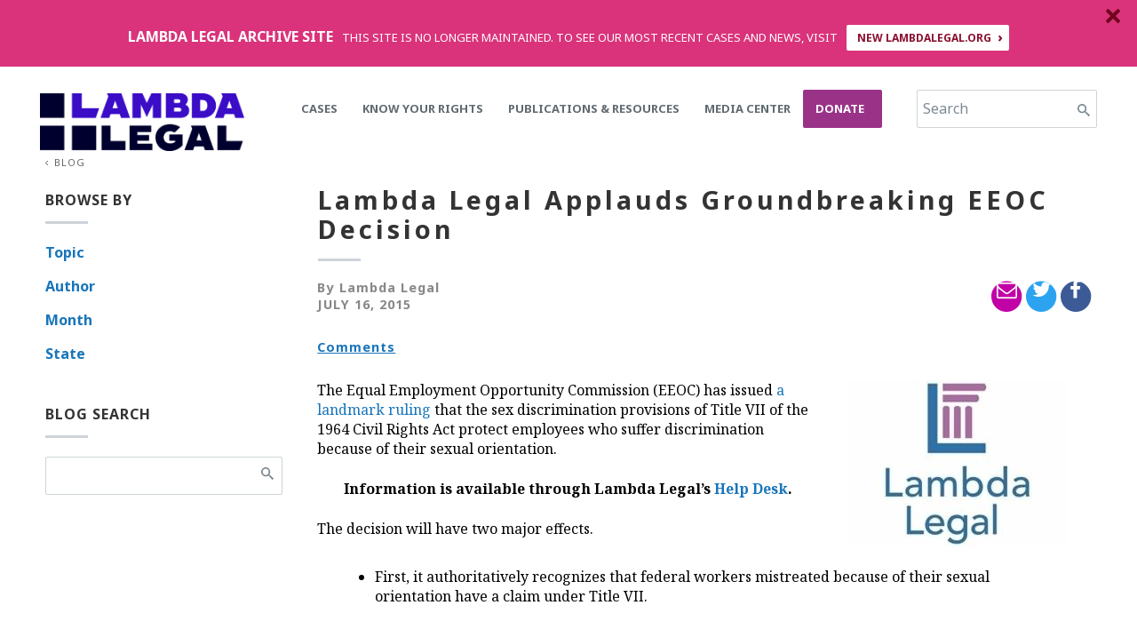

--- FILE ---
content_type: text/html; charset=utf-8
request_url: https://legacy.lambdalegal.org/blog/20150716-groundbreaking-eeoc-decision
body_size: 24799
content:
<!DOCTYPE html PUBLIC "-//W3C//DTD XHTML+RDFa 1.0//EN"
  "http://www.w3.org/MarkUp/DTD/xhtml-rdfa-1.dtd">
<html xmlns="http://www.w3.org/1999/xhtml" xml:lang="en" version="XHTML+RDFa 1.0" dir="ltr"
  xmlns:fb="http://www.facebook.com/2008/fbml"
  xmlns:content="http://purl.org/rss/1.0/modules/content/"
  xmlns:dc="http://purl.org/dc/terms/"
  xmlns:foaf="http://xmlns.com/foaf/0.1/"
  xmlns:og="http://ogp.me/ns#"
  xmlns:rdfs="http://www.w3.org/2000/01/rdf-schema#"
  xmlns:sioc="http://rdfs.org/sioc/ns#"
  xmlns:sioct="http://rdfs.org/sioc/types#"
  xmlns:skos="http://www.w3.org/2004/02/skos/core#"
  xmlns:xsd="http://www.w3.org/2001/XMLSchema#"
  xmlns:schema="http://schema.org/">

<head profile="http://www.w3.org/1999/xhtml/vocab">
  <meta property="fb:pages" content="8145161702" />
  <meta name="facebook-domain-verification" content="xzwb7c6zfjw3zb3lq3j8yoypp6in1s" />
  <meta name="viewport" content="width=device-width,initial-scale=1" /><meta name="MobileOptimized" content="width" /><meta name="HandheldFriendly" content="true" /><meta name="apple-mobile-web-app-capable" content="yes" />  <meta http-equiv="Content-Type" content="text/html; charset=utf-8" /><script type="text/javascript">(window.NREUM||(NREUM={})).init={ajax:{deny_list:["bam.nr-data.net"]},feature_flags:["soft_nav"]};(window.NREUM||(NREUM={})).loader_config={licenseKey:"ba75a8c102",applicationID:"67245543",browserID:"67245837"};;/*! For license information please see nr-loader-rum-1.308.0.min.js.LICENSE.txt */
(()=>{var e,t,r={163:(e,t,r)=>{"use strict";r.d(t,{j:()=>E});var n=r(384),i=r(1741);var a=r(2555);r(860).K7.genericEvents;const s="experimental.resources",o="register",c=e=>{if(!e||"string"!=typeof e)return!1;try{document.createDocumentFragment().querySelector(e)}catch{return!1}return!0};var d=r(2614),u=r(944),l=r(8122);const f="[data-nr-mask]",g=e=>(0,l.a)(e,(()=>{const e={feature_flags:[],experimental:{allow_registered_children:!1,resources:!1},mask_selector:"*",block_selector:"[data-nr-block]",mask_input_options:{color:!1,date:!1,"datetime-local":!1,email:!1,month:!1,number:!1,range:!1,search:!1,tel:!1,text:!1,time:!1,url:!1,week:!1,textarea:!1,select:!1,password:!0}};return{ajax:{deny_list:void 0,block_internal:!0,enabled:!0,autoStart:!0},api:{get allow_registered_children(){return e.feature_flags.includes(o)||e.experimental.allow_registered_children},set allow_registered_children(t){e.experimental.allow_registered_children=t},duplicate_registered_data:!1},browser_consent_mode:{enabled:!1},distributed_tracing:{enabled:void 0,exclude_newrelic_header:void 0,cors_use_newrelic_header:void 0,cors_use_tracecontext_headers:void 0,allowed_origins:void 0},get feature_flags(){return e.feature_flags},set feature_flags(t){e.feature_flags=t},generic_events:{enabled:!0,autoStart:!0},harvest:{interval:30},jserrors:{enabled:!0,autoStart:!0},logging:{enabled:!0,autoStart:!0},metrics:{enabled:!0,autoStart:!0},obfuscate:void 0,page_action:{enabled:!0},page_view_event:{enabled:!0,autoStart:!0},page_view_timing:{enabled:!0,autoStart:!0},performance:{capture_marks:!1,capture_measures:!1,capture_detail:!0,resources:{get enabled(){return e.feature_flags.includes(s)||e.experimental.resources},set enabled(t){e.experimental.resources=t},asset_types:[],first_party_domains:[],ignore_newrelic:!0}},privacy:{cookies_enabled:!0},proxy:{assets:void 0,beacon:void 0},session:{expiresMs:d.wk,inactiveMs:d.BB},session_replay:{autoStart:!0,enabled:!1,preload:!1,sampling_rate:10,error_sampling_rate:100,collect_fonts:!1,inline_images:!1,fix_stylesheets:!0,mask_all_inputs:!0,get mask_text_selector(){return e.mask_selector},set mask_text_selector(t){c(t)?e.mask_selector="".concat(t,",").concat(f):""===t||null===t?e.mask_selector=f:(0,u.R)(5,t)},get block_class(){return"nr-block"},get ignore_class(){return"nr-ignore"},get mask_text_class(){return"nr-mask"},get block_selector(){return e.block_selector},set block_selector(t){c(t)?e.block_selector+=",".concat(t):""!==t&&(0,u.R)(6,t)},get mask_input_options(){return e.mask_input_options},set mask_input_options(t){t&&"object"==typeof t?e.mask_input_options={...t,password:!0}:(0,u.R)(7,t)}},session_trace:{enabled:!0,autoStart:!0},soft_navigations:{enabled:!0,autoStart:!0},spa:{enabled:!0,autoStart:!0},ssl:void 0,user_actions:{enabled:!0,elementAttributes:["id","className","tagName","type"]}}})());var p=r(6154),m=r(9324);let h=0;const v={buildEnv:m.F3,distMethod:m.Xs,version:m.xv,originTime:p.WN},b={consented:!1},y={appMetadata:{},get consented(){return this.session?.state?.consent||b.consented},set consented(e){b.consented=e},customTransaction:void 0,denyList:void 0,disabled:!1,harvester:void 0,isolatedBacklog:!1,isRecording:!1,loaderType:void 0,maxBytes:3e4,obfuscator:void 0,onerror:void 0,ptid:void 0,releaseIds:{},session:void 0,timeKeeper:void 0,registeredEntities:[],jsAttributesMetadata:{bytes:0},get harvestCount(){return++h}},_=e=>{const t=(0,l.a)(e,y),r=Object.keys(v).reduce((e,t)=>(e[t]={value:v[t],writable:!1,configurable:!0,enumerable:!0},e),{});return Object.defineProperties(t,r)};var w=r(5701);const x=e=>{const t=e.startsWith("http");e+="/",r.p=t?e:"https://"+e};var R=r(7836),k=r(3241);const A={accountID:void 0,trustKey:void 0,agentID:void 0,licenseKey:void 0,applicationID:void 0,xpid:void 0},S=e=>(0,l.a)(e,A),T=new Set;function E(e,t={},r,s){let{init:o,info:c,loader_config:d,runtime:u={},exposed:l=!0}=t;if(!c){const e=(0,n.pV)();o=e.init,c=e.info,d=e.loader_config}e.init=g(o||{}),e.loader_config=S(d||{}),c.jsAttributes??={},p.bv&&(c.jsAttributes.isWorker=!0),e.info=(0,a.D)(c);const f=e.init,m=[c.beacon,c.errorBeacon];T.has(e.agentIdentifier)||(f.proxy.assets&&(x(f.proxy.assets),m.push(f.proxy.assets)),f.proxy.beacon&&m.push(f.proxy.beacon),e.beacons=[...m],function(e){const t=(0,n.pV)();Object.getOwnPropertyNames(i.W.prototype).forEach(r=>{const n=i.W.prototype[r];if("function"!=typeof n||"constructor"===n)return;let a=t[r];e[r]&&!1!==e.exposed&&"micro-agent"!==e.runtime?.loaderType&&(t[r]=(...t)=>{const n=e[r](...t);return a?a(...t):n})})}(e),(0,n.US)("activatedFeatures",w.B)),u.denyList=[...f.ajax.deny_list||[],...f.ajax.block_internal?m:[]],u.ptid=e.agentIdentifier,u.loaderType=r,e.runtime=_(u),T.has(e.agentIdentifier)||(e.ee=R.ee.get(e.agentIdentifier),e.exposed=l,(0,k.W)({agentIdentifier:e.agentIdentifier,drained:!!w.B?.[e.agentIdentifier],type:"lifecycle",name:"initialize",feature:void 0,data:e.config})),T.add(e.agentIdentifier)}},384:(e,t,r)=>{"use strict";r.d(t,{NT:()=>s,US:()=>u,Zm:()=>o,bQ:()=>d,dV:()=>c,pV:()=>l});var n=r(6154),i=r(1863),a=r(1910);const s={beacon:"bam.nr-data.net",errorBeacon:"bam.nr-data.net"};function o(){return n.gm.NREUM||(n.gm.NREUM={}),void 0===n.gm.newrelic&&(n.gm.newrelic=n.gm.NREUM),n.gm.NREUM}function c(){let e=o();return e.o||(e.o={ST:n.gm.setTimeout,SI:n.gm.setImmediate||n.gm.setInterval,CT:n.gm.clearTimeout,XHR:n.gm.XMLHttpRequest,REQ:n.gm.Request,EV:n.gm.Event,PR:n.gm.Promise,MO:n.gm.MutationObserver,FETCH:n.gm.fetch,WS:n.gm.WebSocket},(0,a.i)(...Object.values(e.o))),e}function d(e,t){let r=o();r.initializedAgents??={},t.initializedAt={ms:(0,i.t)(),date:new Date},r.initializedAgents[e]=t}function u(e,t){o()[e]=t}function l(){return function(){let e=o();const t=e.info||{};e.info={beacon:s.beacon,errorBeacon:s.errorBeacon,...t}}(),function(){let e=o();const t=e.init||{};e.init={...t}}(),c(),function(){let e=o();const t=e.loader_config||{};e.loader_config={...t}}(),o()}},782:(e,t,r)=>{"use strict";r.d(t,{T:()=>n});const n=r(860).K7.pageViewTiming},860:(e,t,r)=>{"use strict";r.d(t,{$J:()=>u,K7:()=>c,P3:()=>d,XX:()=>i,Yy:()=>o,df:()=>a,qY:()=>n,v4:()=>s});const n="events",i="jserrors",a="browser/blobs",s="rum",o="browser/logs",c={ajax:"ajax",genericEvents:"generic_events",jserrors:i,logging:"logging",metrics:"metrics",pageAction:"page_action",pageViewEvent:"page_view_event",pageViewTiming:"page_view_timing",sessionReplay:"session_replay",sessionTrace:"session_trace",softNav:"soft_navigations",spa:"spa"},d={[c.pageViewEvent]:1,[c.pageViewTiming]:2,[c.metrics]:3,[c.jserrors]:4,[c.spa]:5,[c.ajax]:6,[c.sessionTrace]:7,[c.softNav]:8,[c.sessionReplay]:9,[c.logging]:10,[c.genericEvents]:11},u={[c.pageViewEvent]:s,[c.pageViewTiming]:n,[c.ajax]:n,[c.spa]:n,[c.softNav]:n,[c.metrics]:i,[c.jserrors]:i,[c.sessionTrace]:a,[c.sessionReplay]:a,[c.logging]:o,[c.genericEvents]:"ins"}},944:(e,t,r)=>{"use strict";r.d(t,{R:()=>i});var n=r(3241);function i(e,t){"function"==typeof console.debug&&(console.debug("New Relic Warning: https://github.com/newrelic/newrelic-browser-agent/blob/main/docs/warning-codes.md#".concat(e),t),(0,n.W)({agentIdentifier:null,drained:null,type:"data",name:"warn",feature:"warn",data:{code:e,secondary:t}}))}},1687:(e,t,r)=>{"use strict";r.d(t,{Ak:()=>d,Ze:()=>f,x3:()=>u});var n=r(3241),i=r(7836),a=r(3606),s=r(860),o=r(2646);const c={};function d(e,t){const r={staged:!1,priority:s.P3[t]||0};l(e),c[e].get(t)||c[e].set(t,r)}function u(e,t){e&&c[e]&&(c[e].get(t)&&c[e].delete(t),p(e,t,!1),c[e].size&&g(e))}function l(e){if(!e)throw new Error("agentIdentifier required");c[e]||(c[e]=new Map)}function f(e="",t="feature",r=!1){if(l(e),!e||!c[e].get(t)||r)return p(e,t);c[e].get(t).staged=!0,g(e)}function g(e){const t=Array.from(c[e]);t.every(([e,t])=>t.staged)&&(t.sort((e,t)=>e[1].priority-t[1].priority),t.forEach(([t])=>{c[e].delete(t),p(e,t)}))}function p(e,t,r=!0){const s=e?i.ee.get(e):i.ee,c=a.i.handlers;if(!s.aborted&&s.backlog&&c){if((0,n.W)({agentIdentifier:e,type:"lifecycle",name:"drain",feature:t}),r){const e=s.backlog[t],r=c[t];if(r){for(let t=0;e&&t<e.length;++t)m(e[t],r);Object.entries(r).forEach(([e,t])=>{Object.values(t||{}).forEach(t=>{t[0]?.on&&t[0]?.context()instanceof o.y&&t[0].on(e,t[1])})})}}s.isolatedBacklog||delete c[t],s.backlog[t]=null,s.emit("drain-"+t,[])}}function m(e,t){var r=e[1];Object.values(t[r]||{}).forEach(t=>{var r=e[0];if(t[0]===r){var n=t[1],i=e[3],a=e[2];n.apply(i,a)}})}},1738:(e,t,r)=>{"use strict";r.d(t,{U:()=>g,Y:()=>f});var n=r(3241),i=r(9908),a=r(1863),s=r(944),o=r(5701),c=r(3969),d=r(8362),u=r(860),l=r(4261);function f(e,t,r,a){const f=a||r;!f||f[e]&&f[e]!==d.d.prototype[e]||(f[e]=function(){(0,i.p)(c.xV,["API/"+e+"/called"],void 0,u.K7.metrics,r.ee),(0,n.W)({agentIdentifier:r.agentIdentifier,drained:!!o.B?.[r.agentIdentifier],type:"data",name:"api",feature:l.Pl+e,data:{}});try{return t.apply(this,arguments)}catch(e){(0,s.R)(23,e)}})}function g(e,t,r,n,s){const o=e.info;null===r?delete o.jsAttributes[t]:o.jsAttributes[t]=r,(s||null===r)&&(0,i.p)(l.Pl+n,[(0,a.t)(),t,r],void 0,"session",e.ee)}},1741:(e,t,r)=>{"use strict";r.d(t,{W:()=>a});var n=r(944),i=r(4261);class a{#e(e,...t){if(this[e]!==a.prototype[e])return this[e](...t);(0,n.R)(35,e)}addPageAction(e,t){return this.#e(i.hG,e,t)}register(e){return this.#e(i.eY,e)}recordCustomEvent(e,t){return this.#e(i.fF,e,t)}setPageViewName(e,t){return this.#e(i.Fw,e,t)}setCustomAttribute(e,t,r){return this.#e(i.cD,e,t,r)}noticeError(e,t){return this.#e(i.o5,e,t)}setUserId(e,t=!1){return this.#e(i.Dl,e,t)}setApplicationVersion(e){return this.#e(i.nb,e)}setErrorHandler(e){return this.#e(i.bt,e)}addRelease(e,t){return this.#e(i.k6,e,t)}log(e,t){return this.#e(i.$9,e,t)}start(){return this.#e(i.d3)}finished(e){return this.#e(i.BL,e)}recordReplay(){return this.#e(i.CH)}pauseReplay(){return this.#e(i.Tb)}addToTrace(e){return this.#e(i.U2,e)}setCurrentRouteName(e){return this.#e(i.PA,e)}interaction(e){return this.#e(i.dT,e)}wrapLogger(e,t,r){return this.#e(i.Wb,e,t,r)}measure(e,t){return this.#e(i.V1,e,t)}consent(e){return this.#e(i.Pv,e)}}},1863:(e,t,r)=>{"use strict";function n(){return Math.floor(performance.now())}r.d(t,{t:()=>n})},1910:(e,t,r)=>{"use strict";r.d(t,{i:()=>a});var n=r(944);const i=new Map;function a(...e){return e.every(e=>{if(i.has(e))return i.get(e);const t="function"==typeof e?e.toString():"",r=t.includes("[native code]"),a=t.includes("nrWrapper");return r||a||(0,n.R)(64,e?.name||t),i.set(e,r),r})}},2555:(e,t,r)=>{"use strict";r.d(t,{D:()=>o,f:()=>s});var n=r(384),i=r(8122);const a={beacon:n.NT.beacon,errorBeacon:n.NT.errorBeacon,licenseKey:void 0,applicationID:void 0,sa:void 0,queueTime:void 0,applicationTime:void 0,ttGuid:void 0,user:void 0,account:void 0,product:void 0,extra:void 0,jsAttributes:{},userAttributes:void 0,atts:void 0,transactionName:void 0,tNamePlain:void 0};function s(e){try{return!!e.licenseKey&&!!e.errorBeacon&&!!e.applicationID}catch(e){return!1}}const o=e=>(0,i.a)(e,a)},2614:(e,t,r)=>{"use strict";r.d(t,{BB:()=>s,H3:()=>n,g:()=>d,iL:()=>c,tS:()=>o,uh:()=>i,wk:()=>a});const n="NRBA",i="SESSION",a=144e5,s=18e5,o={STARTED:"session-started",PAUSE:"session-pause",RESET:"session-reset",RESUME:"session-resume",UPDATE:"session-update"},c={SAME_TAB:"same-tab",CROSS_TAB:"cross-tab"},d={OFF:0,FULL:1,ERROR:2}},2646:(e,t,r)=>{"use strict";r.d(t,{y:()=>n});class n{constructor(e){this.contextId=e}}},2843:(e,t,r)=>{"use strict";r.d(t,{G:()=>a,u:()=>i});var n=r(3878);function i(e,t=!1,r,i){(0,n.DD)("visibilitychange",function(){if(t)return void("hidden"===document.visibilityState&&e());e(document.visibilityState)},r,i)}function a(e,t,r){(0,n.sp)("pagehide",e,t,r)}},3241:(e,t,r)=>{"use strict";r.d(t,{W:()=>a});var n=r(6154);const i="newrelic";function a(e={}){try{n.gm.dispatchEvent(new CustomEvent(i,{detail:e}))}catch(e){}}},3606:(e,t,r)=>{"use strict";r.d(t,{i:()=>a});var n=r(9908);a.on=s;var i=a.handlers={};function a(e,t,r,a){s(a||n.d,i,e,t,r)}function s(e,t,r,i,a){a||(a="feature"),e||(e=n.d);var s=t[a]=t[a]||{};(s[r]=s[r]||[]).push([e,i])}},3878:(e,t,r)=>{"use strict";function n(e,t){return{capture:e,passive:!1,signal:t}}function i(e,t,r=!1,i){window.addEventListener(e,t,n(r,i))}function a(e,t,r=!1,i){document.addEventListener(e,t,n(r,i))}r.d(t,{DD:()=>a,jT:()=>n,sp:()=>i})},3969:(e,t,r)=>{"use strict";r.d(t,{TZ:()=>n,XG:()=>o,rs:()=>i,xV:()=>s,z_:()=>a});const n=r(860).K7.metrics,i="sm",a="cm",s="storeSupportabilityMetrics",o="storeEventMetrics"},4234:(e,t,r)=>{"use strict";r.d(t,{W:()=>a});var n=r(7836),i=r(1687);class a{constructor(e,t){this.agentIdentifier=e,this.ee=n.ee.get(e),this.featureName=t,this.blocked=!1}deregisterDrain(){(0,i.x3)(this.agentIdentifier,this.featureName)}}},4261:(e,t,r)=>{"use strict";r.d(t,{$9:()=>d,BL:()=>o,CH:()=>g,Dl:()=>_,Fw:()=>y,PA:()=>h,Pl:()=>n,Pv:()=>k,Tb:()=>l,U2:()=>a,V1:()=>R,Wb:()=>x,bt:()=>b,cD:()=>v,d3:()=>w,dT:()=>c,eY:()=>p,fF:()=>f,hG:()=>i,k6:()=>s,nb:()=>m,o5:()=>u});const n="api-",i="addPageAction",a="addToTrace",s="addRelease",o="finished",c="interaction",d="log",u="noticeError",l="pauseReplay",f="recordCustomEvent",g="recordReplay",p="register",m="setApplicationVersion",h="setCurrentRouteName",v="setCustomAttribute",b="setErrorHandler",y="setPageViewName",_="setUserId",w="start",x="wrapLogger",R="measure",k="consent"},5289:(e,t,r)=>{"use strict";r.d(t,{GG:()=>s,Qr:()=>c,sB:()=>o});var n=r(3878),i=r(6389);function a(){return"undefined"==typeof document||"complete"===document.readyState}function s(e,t){if(a())return e();const r=(0,i.J)(e),s=setInterval(()=>{a()&&(clearInterval(s),r())},500);(0,n.sp)("load",r,t)}function o(e){if(a())return e();(0,n.DD)("DOMContentLoaded",e)}function c(e){if(a())return e();(0,n.sp)("popstate",e)}},5607:(e,t,r)=>{"use strict";r.d(t,{W:()=>n});const n=(0,r(9566).bz)()},5701:(e,t,r)=>{"use strict";r.d(t,{B:()=>a,t:()=>s});var n=r(3241);const i=new Set,a={};function s(e,t){const r=t.agentIdentifier;a[r]??={},e&&"object"==typeof e&&(i.has(r)||(t.ee.emit("rumresp",[e]),a[r]=e,i.add(r),(0,n.W)({agentIdentifier:r,loaded:!0,drained:!0,type:"lifecycle",name:"load",feature:void 0,data:e})))}},6154:(e,t,r)=>{"use strict";r.d(t,{OF:()=>c,RI:()=>i,WN:()=>u,bv:()=>a,eN:()=>l,gm:()=>s,mw:()=>o,sb:()=>d});var n=r(1863);const i="undefined"!=typeof window&&!!window.document,a="undefined"!=typeof WorkerGlobalScope&&("undefined"!=typeof self&&self instanceof WorkerGlobalScope&&self.navigator instanceof WorkerNavigator||"undefined"!=typeof globalThis&&globalThis instanceof WorkerGlobalScope&&globalThis.navigator instanceof WorkerNavigator),s=i?window:"undefined"!=typeof WorkerGlobalScope&&("undefined"!=typeof self&&self instanceof WorkerGlobalScope&&self||"undefined"!=typeof globalThis&&globalThis instanceof WorkerGlobalScope&&globalThis),o=Boolean("hidden"===s?.document?.visibilityState),c=/iPad|iPhone|iPod/.test(s.navigator?.userAgent),d=c&&"undefined"==typeof SharedWorker,u=((()=>{const e=s.navigator?.userAgent?.match(/Firefox[/\s](\d+\.\d+)/);Array.isArray(e)&&e.length>=2&&e[1]})(),Date.now()-(0,n.t)()),l=()=>"undefined"!=typeof PerformanceNavigationTiming&&s?.performance?.getEntriesByType("navigation")?.[0]?.responseStart},6389:(e,t,r)=>{"use strict";function n(e,t=500,r={}){const n=r?.leading||!1;let i;return(...r)=>{n&&void 0===i&&(e.apply(this,r),i=setTimeout(()=>{i=clearTimeout(i)},t)),n||(clearTimeout(i),i=setTimeout(()=>{e.apply(this,r)},t))}}function i(e){let t=!1;return(...r)=>{t||(t=!0,e.apply(this,r))}}r.d(t,{J:()=>i,s:()=>n})},6630:(e,t,r)=>{"use strict";r.d(t,{T:()=>n});const n=r(860).K7.pageViewEvent},7699:(e,t,r)=>{"use strict";r.d(t,{It:()=>a,KC:()=>o,No:()=>i,qh:()=>s});var n=r(860);const i=16e3,a=1e6,s="SESSION_ERROR",o={[n.K7.logging]:!0,[n.K7.genericEvents]:!1,[n.K7.jserrors]:!1,[n.K7.ajax]:!1}},7836:(e,t,r)=>{"use strict";r.d(t,{P:()=>o,ee:()=>c});var n=r(384),i=r(8990),a=r(2646),s=r(5607);const o="nr@context:".concat(s.W),c=function e(t,r){var n={},s={},u={},l=!1;try{l=16===r.length&&d.initializedAgents?.[r]?.runtime.isolatedBacklog}catch(e){}var f={on:p,addEventListener:p,removeEventListener:function(e,t){var r=n[e];if(!r)return;for(var i=0;i<r.length;i++)r[i]===t&&r.splice(i,1)},emit:function(e,r,n,i,a){!1!==a&&(a=!0);if(c.aborted&&!i)return;t&&a&&t.emit(e,r,n);var o=g(n);m(e).forEach(e=>{e.apply(o,r)});var d=v()[s[e]];d&&d.push([f,e,r,o]);return o},get:h,listeners:m,context:g,buffer:function(e,t){const r=v();if(t=t||"feature",f.aborted)return;Object.entries(e||{}).forEach(([e,n])=>{s[n]=t,t in r||(r[t]=[])})},abort:function(){f._aborted=!0,Object.keys(f.backlog).forEach(e=>{delete f.backlog[e]})},isBuffering:function(e){return!!v()[s[e]]},debugId:r,backlog:l?{}:t&&"object"==typeof t.backlog?t.backlog:{},isolatedBacklog:l};return Object.defineProperty(f,"aborted",{get:()=>{let e=f._aborted||!1;return e||(t&&(e=t.aborted),e)}}),f;function g(e){return e&&e instanceof a.y?e:e?(0,i.I)(e,o,()=>new a.y(o)):new a.y(o)}function p(e,t){n[e]=m(e).concat(t)}function m(e){return n[e]||[]}function h(t){return u[t]=u[t]||e(f,t)}function v(){return f.backlog}}(void 0,"globalEE"),d=(0,n.Zm)();d.ee||(d.ee=c)},8122:(e,t,r)=>{"use strict";r.d(t,{a:()=>i});var n=r(944);function i(e,t){try{if(!e||"object"!=typeof e)return(0,n.R)(3);if(!t||"object"!=typeof t)return(0,n.R)(4);const r=Object.create(Object.getPrototypeOf(t),Object.getOwnPropertyDescriptors(t)),a=0===Object.keys(r).length?e:r;for(let s in a)if(void 0!==e[s])try{if(null===e[s]){r[s]=null;continue}Array.isArray(e[s])&&Array.isArray(t[s])?r[s]=Array.from(new Set([...e[s],...t[s]])):"object"==typeof e[s]&&"object"==typeof t[s]?r[s]=i(e[s],t[s]):r[s]=e[s]}catch(e){r[s]||(0,n.R)(1,e)}return r}catch(e){(0,n.R)(2,e)}}},8362:(e,t,r)=>{"use strict";r.d(t,{d:()=>a});var n=r(9566),i=r(1741);class a extends i.W{agentIdentifier=(0,n.LA)(16)}},8374:(e,t,r)=>{r.nc=(()=>{try{return document?.currentScript?.nonce}catch(e){}return""})()},8990:(e,t,r)=>{"use strict";r.d(t,{I:()=>i});var n=Object.prototype.hasOwnProperty;function i(e,t,r){if(n.call(e,t))return e[t];var i=r();if(Object.defineProperty&&Object.keys)try{return Object.defineProperty(e,t,{value:i,writable:!0,enumerable:!1}),i}catch(e){}return e[t]=i,i}},9324:(e,t,r)=>{"use strict";r.d(t,{F3:()=>i,Xs:()=>a,xv:()=>n});const n="1.308.0",i="PROD",a="CDN"},9566:(e,t,r)=>{"use strict";r.d(t,{LA:()=>o,bz:()=>s});var n=r(6154);const i="xxxxxxxx-xxxx-4xxx-yxxx-xxxxxxxxxxxx";function a(e,t){return e?15&e[t]:16*Math.random()|0}function s(){const e=n.gm?.crypto||n.gm?.msCrypto;let t,r=0;return e&&e.getRandomValues&&(t=e.getRandomValues(new Uint8Array(30))),i.split("").map(e=>"x"===e?a(t,r++).toString(16):"y"===e?(3&a()|8).toString(16):e).join("")}function o(e){const t=n.gm?.crypto||n.gm?.msCrypto;let r,i=0;t&&t.getRandomValues&&(r=t.getRandomValues(new Uint8Array(e)));const s=[];for(var o=0;o<e;o++)s.push(a(r,i++).toString(16));return s.join("")}},9908:(e,t,r)=>{"use strict";r.d(t,{d:()=>n,p:()=>i});var n=r(7836).ee.get("handle");function i(e,t,r,i,a){a?(a.buffer([e],i),a.emit(e,t,r)):(n.buffer([e],i),n.emit(e,t,r))}}},n={};function i(e){var t=n[e];if(void 0!==t)return t.exports;var a=n[e]={exports:{}};return r[e](a,a.exports,i),a.exports}i.m=r,i.d=(e,t)=>{for(var r in t)i.o(t,r)&&!i.o(e,r)&&Object.defineProperty(e,r,{enumerable:!0,get:t[r]})},i.f={},i.e=e=>Promise.all(Object.keys(i.f).reduce((t,r)=>(i.f[r](e,t),t),[])),i.u=e=>"nr-rum-1.308.0.min.js",i.o=(e,t)=>Object.prototype.hasOwnProperty.call(e,t),e={},t="NRBA-1.308.0.PROD:",i.l=(r,n,a,s)=>{if(e[r])e[r].push(n);else{var o,c;if(void 0!==a)for(var d=document.getElementsByTagName("script"),u=0;u<d.length;u++){var l=d[u];if(l.getAttribute("src")==r||l.getAttribute("data-webpack")==t+a){o=l;break}}if(!o){c=!0;var f={296:"sha512-+MIMDsOcckGXa1EdWHqFNv7P+JUkd5kQwCBr3KE6uCvnsBNUrdSt4a/3/L4j4TxtnaMNjHpza2/erNQbpacJQA=="};(o=document.createElement("script")).charset="utf-8",i.nc&&o.setAttribute("nonce",i.nc),o.setAttribute("data-webpack",t+a),o.src=r,0!==o.src.indexOf(window.location.origin+"/")&&(o.crossOrigin="anonymous"),f[s]&&(o.integrity=f[s])}e[r]=[n];var g=(t,n)=>{o.onerror=o.onload=null,clearTimeout(p);var i=e[r];if(delete e[r],o.parentNode&&o.parentNode.removeChild(o),i&&i.forEach(e=>e(n)),t)return t(n)},p=setTimeout(g.bind(null,void 0,{type:"timeout",target:o}),12e4);o.onerror=g.bind(null,o.onerror),o.onload=g.bind(null,o.onload),c&&document.head.appendChild(o)}},i.r=e=>{"undefined"!=typeof Symbol&&Symbol.toStringTag&&Object.defineProperty(e,Symbol.toStringTag,{value:"Module"}),Object.defineProperty(e,"__esModule",{value:!0})},i.p="https://js-agent.newrelic.com/",(()=>{var e={374:0,840:0};i.f.j=(t,r)=>{var n=i.o(e,t)?e[t]:void 0;if(0!==n)if(n)r.push(n[2]);else{var a=new Promise((r,i)=>n=e[t]=[r,i]);r.push(n[2]=a);var s=i.p+i.u(t),o=new Error;i.l(s,r=>{if(i.o(e,t)&&(0!==(n=e[t])&&(e[t]=void 0),n)){var a=r&&("load"===r.type?"missing":r.type),s=r&&r.target&&r.target.src;o.message="Loading chunk "+t+" failed: ("+a+": "+s+")",o.name="ChunkLoadError",o.type=a,o.request=s,n[1](o)}},"chunk-"+t,t)}};var t=(t,r)=>{var n,a,[s,o,c]=r,d=0;if(s.some(t=>0!==e[t])){for(n in o)i.o(o,n)&&(i.m[n]=o[n]);if(c)c(i)}for(t&&t(r);d<s.length;d++)a=s[d],i.o(e,a)&&e[a]&&e[a][0](),e[a]=0},r=self["webpackChunk:NRBA-1.308.0.PROD"]=self["webpackChunk:NRBA-1.308.0.PROD"]||[];r.forEach(t.bind(null,0)),r.push=t.bind(null,r.push.bind(r))})(),(()=>{"use strict";i(8374);var e=i(8362),t=i(860);const r=Object.values(t.K7);var n=i(163);var a=i(9908),s=i(1863),o=i(4261),c=i(1738);var d=i(1687),u=i(4234),l=i(5289),f=i(6154),g=i(944),p=i(384);const m=e=>f.RI&&!0===e?.privacy.cookies_enabled;function h(e){return!!(0,p.dV)().o.MO&&m(e)&&!0===e?.session_trace.enabled}var v=i(6389),b=i(7699);class y extends u.W{constructor(e,t){super(e.agentIdentifier,t),this.agentRef=e,this.abortHandler=void 0,this.featAggregate=void 0,this.loadedSuccessfully=void 0,this.onAggregateImported=new Promise(e=>{this.loadedSuccessfully=e}),this.deferred=Promise.resolve(),!1===e.init[this.featureName].autoStart?this.deferred=new Promise((t,r)=>{this.ee.on("manual-start-all",(0,v.J)(()=>{(0,d.Ak)(e.agentIdentifier,this.featureName),t()}))}):(0,d.Ak)(e.agentIdentifier,t)}importAggregator(e,t,r={}){if(this.featAggregate)return;const n=async()=>{let n;await this.deferred;try{if(m(e.init)){const{setupAgentSession:t}=await i.e(296).then(i.bind(i,3305));n=t(e)}}catch(e){(0,g.R)(20,e),this.ee.emit("internal-error",[e]),(0,a.p)(b.qh,[e],void 0,this.featureName,this.ee)}try{if(!this.#t(this.featureName,n,e.init))return(0,d.Ze)(this.agentIdentifier,this.featureName),void this.loadedSuccessfully(!1);const{Aggregate:i}=await t();this.featAggregate=new i(e,r),e.runtime.harvester.initializedAggregates.push(this.featAggregate),this.loadedSuccessfully(!0)}catch(e){(0,g.R)(34,e),this.abortHandler?.(),(0,d.Ze)(this.agentIdentifier,this.featureName,!0),this.loadedSuccessfully(!1),this.ee&&this.ee.abort()}};f.RI?(0,l.GG)(()=>n(),!0):n()}#t(e,r,n){if(this.blocked)return!1;switch(e){case t.K7.sessionReplay:return h(n)&&!!r;case t.K7.sessionTrace:return!!r;default:return!0}}}var _=i(6630),w=i(2614),x=i(3241);class R extends y{static featureName=_.T;constructor(e){var t;super(e,_.T),this.setupInspectionEvents(e.agentIdentifier),t=e,(0,c.Y)(o.Fw,function(e,r){"string"==typeof e&&("/"!==e.charAt(0)&&(e="/"+e),t.runtime.customTransaction=(r||"http://custom.transaction")+e,(0,a.p)(o.Pl+o.Fw,[(0,s.t)()],void 0,void 0,t.ee))},t),this.importAggregator(e,()=>i.e(296).then(i.bind(i,3943)))}setupInspectionEvents(e){const t=(t,r)=>{t&&(0,x.W)({agentIdentifier:e,timeStamp:t.timeStamp,loaded:"complete"===t.target.readyState,type:"window",name:r,data:t.target.location+""})};(0,l.sB)(e=>{t(e,"DOMContentLoaded")}),(0,l.GG)(e=>{t(e,"load")}),(0,l.Qr)(e=>{t(e,"navigate")}),this.ee.on(w.tS.UPDATE,(t,r)=>{(0,x.W)({agentIdentifier:e,type:"lifecycle",name:"session",data:r})})}}class k extends e.d{constructor(e){var t;(super(),f.gm)?(this.features={},(0,p.bQ)(this.agentIdentifier,this),this.desiredFeatures=new Set(e.features||[]),this.desiredFeatures.add(R),(0,n.j)(this,e,e.loaderType||"agent"),t=this,(0,c.Y)(o.cD,function(e,r,n=!1){if("string"==typeof e){if(["string","number","boolean"].includes(typeof r)||null===r)return(0,c.U)(t,e,r,o.cD,n);(0,g.R)(40,typeof r)}else(0,g.R)(39,typeof e)},t),function(e){(0,c.Y)(o.Dl,function(t,r=!1){if("string"!=typeof t&&null!==t)return void(0,g.R)(41,typeof t);const n=e.info.jsAttributes["enduser.id"];r&&null!=n&&n!==t?(0,a.p)(o.Pl+"setUserIdAndResetSession",[t],void 0,"session",e.ee):(0,c.U)(e,"enduser.id",t,o.Dl,!0)},e)}(this),function(e){(0,c.Y)(o.nb,function(t){if("string"==typeof t||null===t)return(0,c.U)(e,"application.version",t,o.nb,!1);(0,g.R)(42,typeof t)},e)}(this),function(e){(0,c.Y)(o.d3,function(){e.ee.emit("manual-start-all")},e)}(this),function(e){(0,c.Y)(o.Pv,function(t=!0){if("boolean"==typeof t){if((0,a.p)(o.Pl+o.Pv,[t],void 0,"session",e.ee),e.runtime.consented=t,t){const t=e.features.page_view_event;t.onAggregateImported.then(e=>{const r=t.featAggregate;e&&!r.sentRum&&r.sendRum()})}}else(0,g.R)(65,typeof t)},e)}(this),this.run()):(0,g.R)(21)}get config(){return{info:this.info,init:this.init,loader_config:this.loader_config,runtime:this.runtime}}get api(){return this}run(){try{const e=function(e){const t={};return r.forEach(r=>{t[r]=!!e[r]?.enabled}),t}(this.init),n=[...this.desiredFeatures];n.sort((e,r)=>t.P3[e.featureName]-t.P3[r.featureName]),n.forEach(r=>{if(!e[r.featureName]&&r.featureName!==t.K7.pageViewEvent)return;if(r.featureName===t.K7.spa)return void(0,g.R)(67);const n=function(e){switch(e){case t.K7.ajax:return[t.K7.jserrors];case t.K7.sessionTrace:return[t.K7.ajax,t.K7.pageViewEvent];case t.K7.sessionReplay:return[t.K7.sessionTrace];case t.K7.pageViewTiming:return[t.K7.pageViewEvent];default:return[]}}(r.featureName).filter(e=>!(e in this.features));n.length>0&&(0,g.R)(36,{targetFeature:r.featureName,missingDependencies:n}),this.features[r.featureName]=new r(this)})}catch(e){(0,g.R)(22,e);for(const e in this.features)this.features[e].abortHandler?.();const t=(0,p.Zm)();delete t.initializedAgents[this.agentIdentifier]?.features,delete this.sharedAggregator;return t.ee.get(this.agentIdentifier).abort(),!1}}}var A=i(2843),S=i(782);class T extends y{static featureName=S.T;constructor(e){super(e,S.T),f.RI&&((0,A.u)(()=>(0,a.p)("docHidden",[(0,s.t)()],void 0,S.T,this.ee),!0),(0,A.G)(()=>(0,a.p)("winPagehide",[(0,s.t)()],void 0,S.T,this.ee)),this.importAggregator(e,()=>i.e(296).then(i.bind(i,2117))))}}var E=i(3969);class I extends y{static featureName=E.TZ;constructor(e){super(e,E.TZ),f.RI&&document.addEventListener("securitypolicyviolation",e=>{(0,a.p)(E.xV,["Generic/CSPViolation/Detected"],void 0,this.featureName,this.ee)}),this.importAggregator(e,()=>i.e(296).then(i.bind(i,9623)))}}new k({features:[R,T,I],loaderType:"lite"})})()})();</script>
<meta name="Generator" content="Drupal 7 (http://drupal.org)" />
<link rel="canonical" href="/blog/20150716-groundbreaking-eeoc-decision" />
<link rel="shortlink" href="/node/38236" />
<meta property="og:type" content="article" />
<meta property="og:url" content="https://legacy.lambdalegal.org/blog/20150716-groundbreaking-eeoc-decision" />
<meta property="og:site_name" content="Lambda Legal Legacy" />
<meta property="og:title" content="Lambda Legal Applauds Groundbreaking EEOC Decision" />
<meta property="og:image" content="https://legacy.lambdalegal.org/sites/default/files/styles/share_fb/public/ll_logo_2_0_0_0.jpg?itok=6LPATRUR" />
<meta property="og:description" content="This landmark opinion from the EEOC confirms what we have long argued in our cases: discriminating against gay, lesbian and bisexual employees violates federal law.
" />
<meta name="twitter:card" content="summary" />
<meta name="twitter:domain" content="appserver-ef3c7a99-nginx-27b0fed98b934388a91ee7c4b92c9a2d" />
<meta name="twitter:site" content="@LambdaLegal" />
<meta name="twitter:site:id" content="Lambda Legal Legacy" />
<meta name="twitter:creator" content="@LambdaLegal" />
<meta name="twitter:creator:id" content="Lambda Legal Legacy" />
<meta name="twitter:url" content="https://legacy.lambdalegal.org/blog/20150716-groundbreaking-eeoc-decision" />
<meta name="twitter:title" content="Lambda Legal Applauds Groundbreaking EEOC Decision" />
<meta name="twitter:image" content="https://legacy.lambdalegal.org/sites/default/files/styles/share_fb/public/ll_logo_2_0_0_0.jpg?itok=6LPATRUR" />
<meta name="twitter:description" content="This landmark opinion from the EEOC confirms what we have long argued in our cases: discriminating against gay, lesbian and bisexual employees violates federal law.
" />
<meta name="twitter:title" content="Lambda Legal Applauds Groundbreaking EEOC Decision" />
  <title>Lambda Legal Applauds Groundbreaking EEOC Decision | Lambda Legal Legacy</title>
  <link type="text/css" rel="stylesheet" href="https://legacy.lambdalegal.org/sites/default/files/css/css_ywqYrtSodM0qVMzAkOSnqZ_iBnAVpkSeD_yPtUN9tBk.css" media="all" />
<link type="text/css" rel="stylesheet" href="https://legacy.lambdalegal.org/sites/default/files/css/css_Jdtt3Tl52dxH8dxYG3LDxk_0yM3d6kCB5xso7BSBjjU.css" media="all" />
<link type="text/css" rel="stylesheet" href="https://legacy.lambdalegal.org/sites/default/files/css/css_bhUdCb9czq87dH6CLQO5GuE3tmbwuYHgNPAmvQU-XNA.css" media="all" />
<link type="text/css" rel="stylesheet" href="https://legacy.lambdalegal.org/sites/default/files/css/css__8EeWfHIW1OpqXToTmLkL4J2fco2-r6VayEGmrfbvyA.css" media="all" />
<link type="text/css" rel="stylesheet" href="https://legacy.lambdalegal.org/sites/default/files/css/css_jz9d8lCP5BiZYz52Sw7cbt0Fzr_okKUvLakAylw5mbs.css" media="all" />
<link type="text/css" rel="stylesheet" href="https://legacy.lambdalegal.org/sites/default/files/css/css_bYz9ikb04rHBt45bDSL0Eb6-YdrPPfxIsQtetdfNhc4.css" media="print" />

<!--[if lte IE 8]>
<link type="text/css" rel="stylesheet" href="https://legacy.lambdalegal.org/sites/default/files/css/css_sHceGQiesHApnf2bKQ9jBoKoTrSfrXOXYr3ReMtz2D8.css" media="all" />
<![endif]-->
    <link href='https://fonts.googleapis.com/css?family=Noto Serif:400,700' rel='stylesheet' type='text/css'>
  <link href='https://fonts.googleapis.com/css?family=Noto Sans:400,700' rel='stylesheet' type='text/css'>
  <link href='https://fonts.googleapis.com/css?family=Montserrat:400,700' rel="stylesheet">
  <script type="text/javascript" src="https://legacy.lambdalegal.org/sites/all/libraries/modernizr/modernizr.min.js?t7p5mk"></script>
<script type="text/javascript" src="//ajax.googleapis.com/ajax/libs/jquery/1.12.4/jquery.min.js"></script>
<script type="text/javascript">
<!--//--><![CDATA[//><!--
window.jQuery || document.write("<script src='/sites/all/modules/contrib/jquery_update/replace/jquery/1.12/jquery.min.js'>\x3C/script>")
//--><!]]>
</script>
<script type="text/javascript" src="https://legacy.lambdalegal.org/sites/default/files/js/js_GOikDsJOX04Aww72M-XK1hkq4qiL_1XgGsRdkL0XlDo.js"></script>
<script type="text/javascript" src="//ajax.googleapis.com/ajax/libs/jqueryui/1.10.2/jquery-ui.min.js"></script>
<script type="text/javascript">
<!--//--><![CDATA[//><!--
window.jQuery.ui || document.write("<script src='/sites/all/modules/contrib/jquery_update/replace/ui/ui/minified/jquery-ui.min.js'>\x3C/script>")
//--><!]]>
</script>
<script type="text/javascript" src="https://legacy.lambdalegal.org/sites/default/files/js/js_d79hRRuPVDqnT0I8NiFMmHdCLS4h1McFv6UgP4P0BQk.js"></script>
<script type="text/javascript" src="https://legacy.lambdalegal.org/sites/default/files/js/js_gHk2gWJ_Qw_jU2qRiUmSl7d8oly1Cx7lQFrqcp3RXcI.js"></script>
<script type="text/javascript" src="https://legacy.lambdalegal.org/sites/default/files/js/js_q1MCDcR8v2bm08H1IOJZVES6HKBKQCg5njGWJNQ0Ky4.js"></script>
<script type="text/javascript" src="https://legacy.lambdalegal.org/sites/default/files/js/js_pz6cnEHwGr5OVZJr9FiG81pzwiFpn4UV5HYlD_n4w74.js"></script>
<script type="text/javascript">
<!--//--><![CDATA[//><!--
jQuery.extend(Drupal.settings, {"basePath":"\/","pathPrefix":"","setHasJsCookie":0,"ajaxPageState":{"theme":"lambda2013","theme_token":"T-2EMVRtmtcHJl-iVnEaZoR6Du3MyRcxn59TujrN0_g","js":{"sites\/all\/libraries\/modernizr\/modernizr.min.js":1,"\/\/ajax.googleapis.com\/ajax\/libs\/jquery\/1.12.4\/jquery.min.js":1,"0":1,"misc\/jquery-extend-3.4.0.js":1,"misc\/jquery-html-prefilter-3.5.0-backport.js":1,"misc\/jquery.once.js":1,"misc\/drupal.js":1,"sites\/all\/modules\/contrib\/jquery_update\/js\/jquery_browser.js":1,"\/\/ajax.googleapis.com\/ajax\/libs\/jqueryui\/1.10.2\/jquery-ui.min.js":1,"1":1,"sites\/all\/modules\/contrib\/jquery_update\/replace\/ui\/external\/jquery.cookie.js":1,"misc\/jquery.ba-bbq.js":1,"misc\/form-single-submit.js":1,"sites\/all\/modules\/contrib\/entityreference\/js\/entityreference.js":1,"sites\/all\/modules\/contrib\/apachesolr_autocomplete\/apachesolr_autocomplete.js":1,"sites\/all\/modules\/contrib\/apachesolr_autocomplete\/jquery-autocomplete\/jquery.autocomplete.js":1,"sites\/all\/modules\/custom\/ll_alert\/js\/ll_alert.js":1,"sites\/all\/modules\/custom\/ll_ecard\/ll_ecard.js":1,"sites\/all\/modules\/custom\/ll_events\/ll_events.js":1,"sites\/all\/modules\/contrib\/disqus\/disqus.js":1,"sites\/all\/modules\/contrib\/compact_forms\/compact_forms.js":1,"sites\/all\/themes\/lambda2013\/js\/responsive.js":1,"sites\/all\/modules\/custom\/site\/site.js":1,"sites\/all\/libraries\/superfish\/jquery.hoverIntent.minified.js":1,"sites\/all\/libraries\/superfish\/sftouchscreen.js":1,"sites\/all\/libraries\/superfish\/supposition.js":1,"sites\/all\/libraries\/superfish\/superfish.js":1,"sites\/all\/libraries\/superfish\/supersubs.js":1,"sites\/all\/modules\/contrib\/superfish\/superfish.js":1,"sites\/all\/themes\/lambda2013\/js\/site.js":1,"sites\/all\/themes\/lambda2013\/js\/navigation.js":1,"sites\/all\/themes\/lambda2013\/js\/jquery.hoverIntent.minified.js":1,"sites\/all\/themes\/lambda2013\/js\/carousel-custom.js":1,"sites\/all\/themes\/lambda2013\/js\/region-accordian-open.js":1,"sites\/all\/themes\/lambda2013\/js\/jquery-validate-min.js":1,"sites\/all\/themes\/lambda2013\/js\/case.js":1,"sites\/all\/themes\/lambda2013\/js\/ll_cases_docs.js":1,"sites\/all\/themes\/lambda2013\/js\/libraries\/jquery.royalslider.min.js":1,"sites\/all\/themes\/lambda2013\/js\/paragraphs.js":1},"css":{"modules\/system\/system.base.css":1,"modules\/system\/system.theme.css":1,"misc\/ui\/jquery.ui.core.css":1,"misc\/ui\/jquery.ui.accordion.css":1,"sites\/all\/modules\/custom\/horizontal_forms\/horizontal_forms.css":1,"sites\/all\/modules\/contrib\/calendar\/css\/calendar_multiday.css":1,"sites\/all\/modules\/contrib\/date\/date_repeat_field\/date_repeat_field.css":1,"modules\/field\/theme\/field.css":1,"sites\/all\/modules\/contrib\/freepager\/freepager.css":1,"sites\/all\/modules\/contrib\/logintoboggan\/logintoboggan.css":1,"modules\/node\/node.css":1,"modules\/search\/search.css":1,"modules\/user\/user.css":1,"sites\/all\/modules\/contrib\/youtube\/css\/youtube.css":1,"sites\/all\/modules\/contrib\/views\/css\/views.css":1,"sites\/all\/modules\/contrib\/media\/modules\/media_wysiwyg\/css\/media_wysiwyg.base.css":1,"sites\/all\/modules\/contrib\/apachesolr_autocomplete\/apachesolr_autocomplete.css":1,"sites\/all\/modules\/contrib\/apachesolr_autocomplete\/jquery-autocomplete\/jquery.autocomplete.css":1,"sites\/all\/modules\/contrib\/ctools\/css\/ctools.css":1,"sites\/all\/modules\/custom\/ll_ecard\/ll_ecard.css":1,"sites\/all\/modules\/custom\/ll_personal_stories\/ll_personal_stories.css":1,"sites\/all\/modules\/contrib\/panels\/css\/panels.css":1,"sites\/all\/modules\/contrib\/panels\/plugins\/layouts\/flexible\/flexible.css":1,"sites\/all\/modules\/contrib\/date\/date_api\/date.css":1,"public:\/\/ctools\/css\/d01a8ce92d611053f08ad8e87418f382.css":1,"sites\/all\/modules\/contrib\/compact_forms\/compact_forms.css":1,"modules\/locale\/locale.css":1,"sites\/all\/modules\/contrib\/node_embed\/plugins\/node_embed\/node_embed.css":1,"sites\/all\/modules\/contrib\/jcarousel\/skins\/default\/jcarousel-default.css":1,"sites\/all\/libraries\/superfish\/css\/superfish.css":1,"sites\/all\/themes\/lambda2013\/css\/html-reset.css":1,"sites\/all\/themes\/lambda2013\/css\/wireframes.css":1,"sites\/all\/themes\/lambda2013\/css\/page-backgrounds.css":1,"sites\/all\/themes\/lambda2013\/css\/tabs.css":1,"sites\/all\/themes\/lambda2013\/css\/pages.css":1,"sites\/all\/themes\/lambda2013\/css\/navigation.css":1,"sites\/all\/themes\/lambda2013\/css\/views-styles.css":1,"sites\/all\/themes\/lambda2013\/css\/panels-styles.css":1,"sites\/all\/themes\/lambda2013\/css\/nodes.css":1,"sites\/all\/themes\/lambda2013\/css\/comments.css":1,"sites\/all\/themes\/lambda2013\/css\/forms.css":1,"sites\/all\/themes\/lambda2013\/css\/fields.css":1,"sites\/all\/themes\/lambda2013\/css\/style.css":1,"sites\/all\/themes\/lambda2013\/css\/print.css":1,"sites\/all\/themes\/lambda2013\/css\/ie8.css":1,"sites\/all\/themes\/lambda2013\/css\/ie8-lte.css":1}},"apachesolr_autocomplete":{"path":"\/apachesolr_autocomplete","forms":{"search-block-form":{"id":"search-block-form","path":"\/apachesolr_autocomplete_callback\/apachesolr_search_page%3Acore_search"}}},"jcarousel":{"ajaxPath":"\/jcarousel\/ajax\/views"},"ll_alert":{"ll_alert_id":"LEGACY"},"ll_events":{"theme_path":"sites\/all\/themes\/lambda2013"},"ll_issues":{"issue_blog_path":"blog\/topic\/20150716-groundbreaking-eeoc-decision"},"site":{"module_path":"sites\/all\/modules\/custom\/site","lang_code":"en"},"disqus":{"domain":"lambdalegal","url":"https:\/\/legacy.lambdalegal.org\/blog\/20150716-groundbreaking-eeoc-decision","title":"Lambda Legal Applauds Groundbreaking EEOC Decision","identifier":"node\/38236","language":"en"},"urlIsAjaxTrusted":{"\/blog\/20150716-groundbreaking-eeoc-decision":true,"\/site\/search":true},"compactForms":{"forms":["ll-home-page-pledge-form","ll-pledge-campaign-3-pledge-form","ll-pledge-campaign-2-pledge-form","ll-pledge-campaign-pledge-form","user-login-form","search-block-form","search-form","apachesolr-panels-search-form--2","views-exposed-form-cases-panel-pane-1","views-exposed-form-cases-panel-pane-2","views-exposed-form-cases-panel-pane-3","views-exposed-form-cases-panel-pane-4","views-exposed-form-cases-panel-pane-9","views-exposed-form-legal-docs-default","views-exposed-form-tool-kits-default","views-exposed-form-fact-sheets-default","views-exposed-form-videos-default","views-exposed-form-staff-panel-pane-1","views-exposed-form-staff-panel-pane-2","views-exposed-form-blog-index-panel-pane-5","ll-blog-signup","ll-newsletter-email-signup-form","ll-newsletter-email-signup-form-2","webform-client-form-30846","webform-client-form-30071","webform-client-form-20605","webform-client-form-30066","webform-client-form-20618","webform-client-form-21374","webform-client-form-21083","webform-client-form-21170","webform-client-form-20606","webform-client-form-21088","webform-client-form-30886","webform-client-form-34176","webform-client-form-34711","webform-client-form-36451","webform-client-form-38746","webform-client-form-40286","webform-client-form-40507","webform-client-form-41446","webform-client-form-42181","webform-client-form-43281","webform-client-form-44966","webform-client-form-46496","webform-client-form-47171","webform-client-form-47281","ll-newsletter-email-signup-side-form","views-exposed-form-staff-all-staff-panel"],"stars":1},"lambda2013":{"lang_code":"en","nid":"38236"},"superfish":{"1":{"id":"1","sf":{"animation":{"opacity":"show","height":"show"},"speed":0,"autoArrows":false,"dropShadows":false},"plugins":{"touchscreen":{"mode":"useragent_predefined"},"supposition":true,"supersubs":{"minWidth":"14","maxWidth":"14"}}}}});
//--><!]]>
</script>

      <!-- Facebook Pixel Code -->
    <script>
    !function(f,b,e,v,n,t,s){if(f.fbq)return;n=f.fbq=function(){n.callMethod?
    n.callMethod.apply(n,arguments):n.queue.push(arguments)};if(!f._fbq)f._fbq=n;
    n.push=n;n.loaded=!0;n.version='2.0';n.queue=[];t=b.createElement(e);t.async=!0;
    t.src=v;s=b.getElementsByTagName(e)[0];s.parentNode.insertBefore(t,s)}(window,
    document,'script','https://connect.facebook.net/en_US/fbevents.js');
    fbq('init', '894669850565180'); // Insert your pixel ID here.
    fbq('track', 'PageView');
    </script>
    <noscript><img height="1" width="1" style="display:none"
    src="https://www.facebook.com/tr?id=894669850565180&ev=PageView&noscript=1"
    /></noscript>
    <!-- DO NOT MODIFY -->
    <!-- End Facebook Pixel Code -->

    <script>
      window.fbAsyncInit = function() {
	FB.init({
	  appId            : '183277102217003',
	  autoLogAppEvents : true,
	  xfbml            : true,
	  version          : 'v2.10'
	});
	FB.AppEvents.logPageView();
      };

      (function(d, s, id){
	var js, fjs = d.getElementsByTagName(s)[0];
	if (d.getElementById(id)) {return;}
	js = d.createElement(s); js.id = id;
	js.src = "//connect.facebook.net/en_US/sdk.js";
	fjs.parentNode.insertBefore(js, fjs);
      }(document, 'script', 'facebook-jssdk'));
    </script>


    <script>
      function shareOverrideOGMeta(shareObject) {
        FB.ui({
            method: 'share_open_graph',
            action_type: 'og.shares',
            action_properties: JSON.stringify({
              'object': shareObject
            })
          },
          function (response) {
          });
      }

      function shareVideoFeed(shareObject) {
        FB.ui({
          method: 'feed',
          link: shareObject.link,
          caption: shareObject.caption,
          picture: shareObject.picture
        },
        function(response){});
      }

    </script>

  
    <!-- Studio Mosaic edit -->
    <!-- Google tag (gtag.js) -->
    <script async src="https://www.googletagmanager.com/gtag/js?id=G-S4NQNS8EPX"></script>
    <script>
      window.dataLayer = window.dataLayer || []; function gtag(){dataLayer.push(arguments);} gtag('js', new Date()); gtag('config', 'G-S4NQNS8EPX');
    </script>
</head>
<body class="html not-front not-logged-in no-sidebars page-node page-node- page-node-38236 node-type-blog blog i18n-en panels-layout panels-layout-flexible__two_column_narrow_first section-blog bc-responsive" >
  <div id="skip-link">
    <a href="#main-content" class="element-invisible element-focusable">Skip to main content</a>
  </div>
    
  <div id="page-wrapper"><div id="page">

		<div id="above-header">  <div class="region region-above-header">
    <div id="block-ll-alert-ll-alert-settings" class="block block-ll-alert">

    
  <div class="content">
    
				<div id="site-alert">
					<div class="alert-close">
						<img src="/sites/all/modules/custom/ll_alert/images/x-red-alert.png" style="width: 17px; height: 17px;" />
					</div>
					<div class="section clearfix"><span class="title">LAMBDA LEGAL ARCHIVE SITE</span><span class="description">THIS SITE IS NO LONGER MAINTAINED. TO SEE OUR MOST RECENT CASES AND NEWS, VISIT</span><a class="link" target = "_blank" href="https://lambdalegal.org/">NEW LAMBDALEGAL.ORG</a></div>
				</div> <!-- /.section, /#site-alert -->  </div>
</div>
  </div>
</div>
    <div id="header"><div class="section clearfix">
			<a href="/" title="Lambda Legal Home Page" rel="home" id="logo">
				<img src="https://lambdalegal.org/wp-content/uploads/2023/02/lambda-logo.png" alt="Lambda Legal Home Page" />
			</a>
        <div class="region region-header">
    <div id="block-search-form" class="block block-search">

    
  <div class="content">
    <form action="/site/search" method="post" id="search-block-form" accept-charset="UTF-8"><div><div class="container-inline">
      <h2 class="element-invisible">Search form</h2>
    <div class="form-item form-type-textfield form-item-search-block-form">
  <label for="edit-search-block-form--2">Search </label>
 <input title="Enter the terms you wish to search for." class="apachesolr-autocomplete form-text" data-apachesolr-autocomplete-id="search-block-form" type="text" id="edit-search-block-form--2" name="search_block_form" value="" size="30" maxlength="128" />
</div>
<div class="form-actions form-wrapper" id="edit-actions--2"><input type="submit" id="edit-submit--2" name="op" value="Search" class="form-submit" /></div><input type="hidden" name="form_build_id" value="form-320D_urJ0-YefvpeYXLyXH4cq_jYBtX-sYfIJyLb6aw" />
<input type="hidden" name="form_id" value="search_block_form" />
</div>
</div></form>  </div>
</div>
<div id="block-superfish-1" class="block block-superfish">

    
  <div class="content">
    <ul  id="superfish-1" class="menu sf-menu sf-main-menu sf-horizontal sf-style-none sf-total-items-6 sf-parent-items-3 sf-single-items-3"><li id="menu-3221-1" class="active-trail first odd sf-item-1 sf-depth-1 sf-total-children-5 sf-parent-children-1 sf-single-children-4 menuparent"><a href="/news-press" class="invisible sf-depth-1 menuparent">News</a><ul><li id="menu-30301-1" class="first odd sf-item-1 sf-depth-2 sf-no-children"><a href="/node/39541" class="sf-depth-2">Media Center</a></li><li id="menu-4139-1" class="active-trail middle even sf-item-2 sf-depth-2"><a href="/blog" class="sf-depth-2">Blog</a></li><li id="menu-49110-1" class="middle odd sf-item-3 sf-depth-2 sf-no-children"><a href="https://www.lambdalegal.org/publications/impact" class="sf-depth-2">Impact Magazine</a></li><li id="menu-2574-1" class="middle even sf-item-4 sf-depth-2 sf-no-children"><a href="https://www.youtube.com/user/lambdalegal" class="sf-depth-2">Video</a></li><li id="menu-45086-1" class="last odd sf-item-5 sf-depth-2 sf-no-children"><a href="https://medium.com/lambdalegal" class="sf-depth-2">Medium</a></li></ul></li><li id="menu-1334-1" class="middle even sf-item-2 sf-depth-1 sf-total-children-6 sf-parent-children-0 sf-single-children-6 menuparent"><a href="/in-court/cases" class="sf-depth-1 menuparent">Cases</a><ul><li id="menu-7881-1" class="first odd sf-item-1 sf-depth-2 sf-no-children"><a href="/node/26641" class="sf-depth-2">All</a></li><li id="menu-1335-1" class="middle even sf-item-2 sf-depth-2 sf-no-children"><a href="/in-court/cases/docket" class="sf-depth-2">Docket</a></li><li id="menu-1338-1" class="middle odd sf-item-3 sf-depth-2 sf-no-children"><a href="/in-court/cases/victories" class="sf-depth-2">Recent Victories</a></li><li id="menu-1336-1" class="middle even sf-item-4 sf-depth-2 sf-no-children"><a href="/in-court/cases/landmark" class="sf-depth-2">Landmark Cases</a></li><li id="menu-1337-1" class="middle odd sf-item-5 sf-depth-2 sf-no-children"><a href="/in-court/cases/selected" class="sf-depth-2">Selected Cases</a></li><li id="menu-2493-1" class="last even sf-item-6 sf-depth-2 sf-no-children"><a href="/in-court/legal-docs" class="sf-depth-2">Legal Documents</a></li></ul></li><li id="menu-5718-1" class="middle odd sf-item-3 sf-depth-1 sf-no-children"><a href="/node/43221" class="sf-depth-1">Know Your Rights</a></li><li id="menu-18761-1" class="middle even sf-item-4 sf-depth-1 sf-total-children-3 sf-parent-children-0 sf-single-children-3 menuparent"><a href="/all" class="sf-depth-1 menuparent">Publications &amp; Resources</a><ul><li id="menu-18766-1" class="first odd sf-item-1 sf-depth-2 sf-no-children"><a href="/node/30956" class="sf-depth-2">Fact Sheet</a></li><li id="menu-18771-1" class="middle even sf-item-2 sf-depth-2 sf-no-children"><a href="/node/30966" class="sf-depth-2">Impact Magazine</a></li><li id="menu-18776-1" class="last odd sf-item-3 sf-depth-2 sf-no-children"><a href="/node/30961" class="sf-depth-2">Toolkits</a></li></ul></li><li id="menu-49374-1" class="middle odd sf-item-5 sf-depth-1 sf-no-children"><a href="/node/39541/" class="sf-depth-1">Media Center</a></li><li id="menu-6895-1" class="last even sf-item-6 sf-depth-1 sf-no-children"><a href="https://support.lambdalegal.org/site/Donation2;jsessionid=00000000.app30130a?df_id=6680&amp;mfc_pref=T&amp;6680.donation=form1&amp;NONCE_TOKEN=D3311163DF16F06EEA5520010BAF90B5" class="donate sf-depth-1">Donate</a></li></ul>  </div>
</div>
  </div>
    </div></div> <!-- /.section, /#header -->

    <div id="main-wrapper"><div id="main" class="clearfix">

							<div id="breadcrumb"><div class="breadcrumb"><a href="/blog">Blog</a></div></div>
			
			
      <div id="content" class="column"><div class="section">
                <a id="main-content"></a>

        <div class="tabs"></div>
                	<div class="page-title-wrapper">
	        	<div class="col-2"><h1 class="title" id="page-title">Lambda Legal Applauds Groundbreaking EEOC Decision</h1></div>
	        </div>
        
                          <div class="region region-content">
    <div id="block-system-main" class="block block-system">

    
  <div class="content">
    <div class="panel-flexible pl-two-column-narrow-first clearfix" >
<div class="panel-flexible-inside pl-two-column-narrow-first-inside">
<div class="panels-flexible-column panels-flexible-column-pl-two-column-narrow-first-1 panels-flexible-column-first pc-left">
  <div class="inside panels-flexible-column-inside panels-flexible-column-pl-two-column-narrow-first-1-inside panels-flexible-column-inside-first">
<div class="panels-flexible-region panels-flexible-region-pl-two-column-narrow-first-left_ panels-flexible-region-first panels-flexible-region-last pr-left">
  <div class="inside panels-flexible-region-inside panels-flexible-region-pl-two-column-narrow-first-left_-inside panels-flexible-region-inside-first panels-flexible-region-inside-last">
<div class="panel-pane pane-block pane-menu-menu-blog-browse-by pp-blog-browse-by-menu"  >
  
        <h2 class="pane-title">
      Browse By    </h2>
    
  
  <div class="pane-content">
    <ul class="menu"><li class="first leaf"><a href="/blog/topic">Topic</a></li>
<li class="leaf"><a href="/blog/author">Author</a></li>
<li class="leaf"><a href="/blog/archive">Month</a></li>
<li class="last leaf"><a href="/blog/state">State</a></li>
</ul>  </div>

  
  </div>
<div class="panel-separator"></div><div class="panel-pane pane-apachesolr-form pp-search-form"  >
  
        <h2 class="pane-title">
      Blog Search    </h2>
    
  
  <div class="pane-content">
    <form action="/blog/20150716-groundbreaking-eeoc-decision" method="post" id="apachesolr-panels-search-form" accept-charset="UTF-8"><div><div class="form-item form-type-textfield form-item-apachesolr-panels-search-form">
  <label class="element-invisible" for="edit-apachesolr-panels-search-form--2">Search </label>
 <input title="Enter the terms you wish to search for." type="text" id="edit-apachesolr-panels-search-form--2" name="apachesolr_panels_search_form" value="" size="15" maxlength="128" class="form-text" />
</div>
<input type="hidden" name="form_build_id" value="form-VW2iyz5VTvAFWE91eeytRMGS01qay1-Z0kUqQ2tuZRg" />
<input type="hidden" name="form_id" value="apachesolr_panels_search_form" />
<div class="form-actions form-wrapper" id="edit-actions"><input type="submit" id="edit-submit" name="op" value="Search" class="form-submit" /></div></div></form>  </div>

  
  </div>
  </div>
</div>
  </div>
</div>
<div class="panels-flexible-column panels-flexible-column-pl-two-column-narrow-first-main panels-flexible-column-last pc-right">
  <div class="inside panels-flexible-column-inside panels-flexible-column-pl-two-column-narrow-first-main-inside panels-flexible-column-inside-last">
<div class="panels-flexible-region panels-flexible-region-pl-two-column-narrow-first-center panels-flexible-region-first panels-flexible-region-last pr-right">
  <div class="inside panels-flexible-region-inside panels-flexible-region-pl-two-column-narrow-first-center-inside panels-flexible-region-inside-first panels-flexible-region-inside-last">
<div class="panel-pane pane-node-content pp-content"  >
  
      
  
  <div class="pane-content">
    
<div id="node-38236" class="node node-blog clearfix" about="/blog/20150716-groundbreaking-eeoc-decision" typeof="sioc:Item foaf:Document">
  
  <div class="field-collection-container clearfix">  <div style="display:none;"></div>
</div>  
  <div class="meta-wrapper">
    <div class="left">
      <div class="byline">
        <span class="author-wrapper">
          <div class="view view-blog-index view-id-blog_index view-display-id-blog_index_byline view-dom-id-a2e8a66c951d67d78b4554c634734dc0">
        
  
  
      <div class="view-content">
        <div class="views-row views-row-1 views-row-odd views-row-first views-row-last by-line">
    
<label>By</label> <a href="/node/20522">Lambda Legal</a>  </div>
    </div>
  
  
  
  
  
  
</div>        </span>
      </div>
      <div class="date">
        <div class="field field-name-field-start field-type-datetime field-label-hidden"><div class="field-items"><div class="field-item even" property=""><span class="date-display-single" property="" datatype="xsd:dateTime" content="2015-07-16T00:00:00-04:00">July 16, 2015</span></div></div></div>      </div>
      
      	
        <div class="comment-count">
          <span class="comment-count"><a href="#disqus_thread">Comments</a></span>
          <script type="text/javascript">
          var disqus_shortname = 'lambdalegal'; // required: replace example with your forum shortname
          
          /* * * DON'T EDIT BELOW THIS LINE * * */
          (function () {
            var s = document.createElement('script'); s.async = true;
            s.type = 'text/javascript';
            s.src = '//' + disqus_shortname + '.disqus.com/count.js';
            (document.getElementsByTagName('HEAD')[0] || document.getElementsByTagName('BODY')[0]).appendChild(s);
          }());
          </script>
          
        </div>
          </div>
    <div class="right">
      <div class="sharing-wrapper">
        <div id="block-site-share-buttons" class="site-share-buttons">
  <!-- AddThis Button BEGIN -->
  <div class="addthis_toolbox addthis_default_style addthis_32x32_style">
    <a class="addthis_button_email" >
      <span class="fa-stack">
        <i class="fontello icon-circle email">&#xf111;</i>
        <i class="fontello icon-mail stack-top">&#xe802;</i>
      </span>
    </a>
    <a class="addthis_button_twitter">
      <span class="fa-stack">
        <i class="fontello icon-circle tw">&#xf111;</i>
        <i class="fontello icon-twitter stack-top">&#xf099;</i>
      </span>
    </a>
    <a class="addthis_button_facebook">
      <span class="fa-stack">
        <i class="fontello icon-circle fb">&#xf111;</i>
        <i class="fontello icon-facebook stack-top">&#xf09a;</i>
      </span>
    </a>
  </div>

  <script type="text/javascript">
    var addthis_share = addthis_share || {};

        var addthis_config = {"data_track_addressbar":false};
    var script = "//s7.addthis.com/js/300/addthis_widget.js";
    if (window.addthis) {
      window.addthis = null;
      window._adr = null;
      window._atc = null;
      window._atd = null;
      window._ate = null;
      window._atr = null;
      window._atw = null;
    }
    jQuery.getScript(script);
  </script>
  <script type="text/javascript" src="//s7.addthis.com/js/300/addthis_widget.js#pubid=ra-5077153d085cf7a9"></script>
  <!-- AddThis Button END -->

</div>
      </div>
    </div>
  </div>
  
  <div class="content-components-wrapper">
      </div>
  
  <div class="body-wrapper">
          <div class="feature-image-wrapper">
                  <div class="feature-image">
            <div class="field field-name-field-multimedia field-type-media field-label-hidden"><div class="field-items"><div class="field-item even" property=""><div id="file-23091" class="file file-image file-image-jpeg">

        <h2 class="element-invisible"><a href="/file/23091">ll_logo_2_0_0.jpg</a></h2>
    
  
  <div class="content">
    <img typeof="foaf:Image" src="https://legacy.lambdalegal.org/sites/default/files/styles/blog_node/public/ll_logo_2_0_0_0.jpg?itok=MeoA8Sg4" alt="" title="" />  </div>

  
</div>
</div></div></div>          </div>
                      </div>
        
    <div class="field field-name-body field-type-text-with-summary field-label-hidden"><div class="field-items"><div class="field-item even" property="content:encoded"><div>The Equal Employment Opportunity Commission (EEOC) has issued <a href="http://www.lambdalegal.org/in-court/legal-docs/complainant_eeoc_20150716_decision">a landmark ruling</a> that the sex discrimination provisions of Title VII of the 1964 Civil Rights Act protect employees who suffer discrimination because of their sexual orientation.</div>
<div> </div>
<div style="text-align: center;"><strong><span style="line-height: 1.5em;">Information is available through Lambda Legal’s <a href="http://lambdalegal.org/help">Help Desk</a></span><span style="line-height: 1.5em;">.</span></strong></div>
<div> </div>
<div>The decision will have two major effects.</div>
<div> </div>
<ul>
<li>First, it authoritatively recognizes that federal workers mistreated because of their sexual orientation have a claim under Title VII.</li>
</ul>
<div> </div>
<ul>
<li>Second, for other workers, it will cause courts to consider carefully the logic articulated in this ruling that sex discrimination happens when women, but not men, are mistreated due to their attraction to women, and vice versa.  </li>
</ul>
<div> </div>
<div>Greg Nevins, Counsel and Employment Fairness Strategist for Lambda Legal, says:</div>
<div> </div>
<blockquote><div>This landmark opinion from the EEOC confirms what we have long argued in our cases: discriminating against gay, lesbian and bisexual employees violates federal law. This ruling is likely to have enormous positive effects because EEOC interpretations of Title VII are highly persuasive to the courts—they tend to be predictive. Given the clarity and logic of this opinion, most courts are likely to stop simply referring to old, illogical rulings about Title VII coverage. A few may disagree, but most probably will be guided by the Commission’s straightforward approach.   </div>
</blockquote>
<div> </div>
<div>Lambda Legal has been working for years on cases showing why Title VII, when properly understood, protects LGBT employees. This EEOC decision cites some of Lambda Legal’s recent work on this issue and it will be immensely significant in this continuing work. </div>
<div> </div>
<div>For example, in a federal court case in Washington, D.C., Lambda Legal filed a friend-of-the-court brief providing the reasoning for the court’s conclusion that discrimination because of a worker’s “status as a homosexual” - without more – was based on unlawful gender stereotypes and stated a Title VII sex-discrimination claim. </div>
<div> </div>
<div>In another case in federal court in Seattle, where a male employee had been denied health benefits for his husband, Lambda Legal filed a friend-of-the-court brief laying out the analysis for the court’s conclusion that the employee was discriminated against “based on his sex, not his sexual orientation, specifically that he (as a male who married a male) was treated differently in comparison to his female coworkers who also married males.”</div>
<div> </div>
<div>Lambda Legal currently represents lesbian college instructor Kimberly Hively in an appeal before the federal appeals court in Chicago, after a court in Indiana dismissed her Title VII claim. Last fall, along with several sister organizations, Lambda Legal convinced the same court to delete language from an opinion that had said that Title VII did not cover sexual orientation discrimination. Today’s landmark decision doubtless will be important as the federal appeals courts consider Hively’s case and similar cases moving through the federal court system. </div>
<div> </div>
<div>Nevins adds:</div>
<blockquote><div>Lambda Legal will continue to vigorously pursue protections against employment and other types of discrimination through litigation. And we encourage anyone who experiences workplace discrimination based on sexual orientation or gender identity to consider all their legal options. At the same time, today’s opinion puts a spotlight on the harms and injustice of anti-LGBT discrimination. It should spur federal legislative leaders to embrace the job of providing clear and comprehensive protections against discrimination on the basis of sexual orientation, gender identity and expression. It’s long past time for Congress to pass full nondiscrimination protections—not just employment protections—for LGBT Americans. We must use every available strategy to secure justice.</div>
</blockquote>
<div><a href="http://www.lambdalegal.org/news/ny_20150716_eeoc-decision"><span style="line-height: 1.5em;">Read the press release. </span></a></div>
</div></div></div>  </div>
  
    
  <div class="pager">
    
  <span class="freepager-previous">
    <a href="/node/38241" rel="prev">Previous Post</a>  </span>
  <span class="freepager-next">
    <a href="/node/38216" rel="next">Next Post</a>  </span>
  </div>
  
  <a name="disqus_thread"></a>
  
  	
    <div class="comments-wrapper">
      <h3 class="comments">Comments</h3>
      
      <div class="comment-block-wrapper">	
        <div id="disqus_thread"><noscript><p><a href="http://lambdalegal.disqus.com/?url=https%3A%2F%2Flegacy.lambdalegal.org%2Fblog%2F20150716-groundbreaking-eeoc-decision">View the discussion thread.</a></p></noscript></div>      </div>
    </div>
    
</div>

  </div>

  
  </div>
<div class="panel-separator"></div><div class="panel-pane pane-block pane-ll-blog-blog-related"  >
  
        <h2 class="pane-title">
      Related Posts    </h2>
    
  
  <div class="pane-content">
    <div class="view view-blog-related view-id-blog_related view-display-id-blog_related_1 v-blog-main-index view-dom-id-7cd0fa055c06242ae19a8929f20873ad">
        
  
  
      <div class="view-content">
      <div class="item-list">    <ul>          <li class="views-row views-row-1"><a href="/node/51404">
<div class="field-content"><img typeof="foaf:Image" src="https://legacy.lambdalegal.org/sites/default/files/styles/blog_related/public/isaiah_wilkins_photo.jpg?itok=vYgOtTDK" width="270" height="180" alt="" /></div><h2 class="title"><a href="/node/51404">Lambda Legal to Challenge Discriminatory Military Service Policy Preventing People Living with HIV from Enlisting in U.S. Armed Forces</a></h2></a>
</li>
          <li class="views-row views-row-2"><a href="/node/51380">
<div class="field-content"><img typeof="foaf:Image" src="https://legacy.lambdalegal.org/sites/default/files/styles/blog_related/public/20220729_094043_003.jpg?itok=eqWHKKww" width="270" height="180" alt="" /></div><h2 class="title"><a href="/node/51380">VICTORY! Prince George’s County Board of Ed Agrees to Policy Changes to Protect LGBTQ+ Students and School Staff after Lawsuit</a></h2></a>
</li>
          <li class="views-row views-row-3"><a href="/node/51163">
<div class="field-content"><img typeof="foaf:Image" src="https://legacy.lambdalegal.org/sites/default/files/styles/blog_related/public/shutterstock_1299867940.jpg?itok=N3AUSKyG" width="270" height="180" alt="Dallas Arboretum" title="Dallas Arboretum" /></div><h2 class="title"><a href="/node/51163">Lambda Legal Files Second EEOC Complaint against Dallas Arboretum on Behalf of Terminated Employee</a></h2></a>
</li>
      </ul></div>    </div>
  
  
  
  
  
  
</div>  </div>

  
  </div>
  </div>
</div>
  </div>
</div>
</div>
</div>
  </div>
</div>
<div id="block-locale-language" class="block block-locale">

    
  <div class="content">
    <ul class="language-switcher-locale-url"><li class="en first last active"><a href="/blog/20150716-groundbreaking-eeoc-decision" class="language-link active" xml:lang="en">English</a></li>
</ul>  </div>
</div>
  </div>
              </div></div> <!-- /.section, /#content -->

      
      
    </div></div> <!-- /#main, /#main-wrapper -->

    <div id="footer-wrapper"><div class="section">
	    <div id="footer-first"><div class="section">
			  	    </div></div> <!-- /.section, /#footer-first -->
	    <div id="footer-second"><div class="section">
			    <div class="region region-footer-second">
    <div id="block-site-social-follow-us-home-page" class="block block-site">

    <h2>Connect Online</h2>
  
  <div class="content">
    <ul class="social-icons">
      <li class="social-icons__facebook">
        <a target="_blank" href="https://www.facebook.com/lambdalegal">
          <span class="fa-stack">
            <i class="fontello icon-circle fb"></i>
            <i class="fontello icon-facebook stack-top"></i>
          </span>
        </a>
      </li>
      <li class="social-icons__twitter">
        <a target="_blank" href="https://twitter.com/LambdaLegal">
          <span class="fa-stack">
            <i class="fontello icon-circle tw"></i>
            <i class="fontello icon-twitter stack-top"></i>
          </span>
        </a>
      </li>
      <li class="social-icons__instagram">
        <a target="_blank" href="https://www.instagram.com/lambdalegal/">
          <span class="fa-stack">
            <i class="fontello icon-circle tw"></i>
            <i class="fontello icon-instagram stack-top"></i>
          </span>
        </a>
      </li>
      <li class="social-icons__youtube">
        <a target="_blank" href="https://www.youtube.com/user/lambdalegal">
          <span class="fa-stack">
            <i class="fontello icon-circle"></i>
            <i class="fontello icon-youtube stack-top"></i>
          </span>
        </a>
      </li>
    </ul>
  </div>
</div>
  </div>
	    </div></div> <!-- /.section, /#footer-second -->
		</div></div> <!-- /.section, /#footer-wrapper -->

    <div id="footer-lower"><div class="section">
        <div class="region region-footer-lower">
    <div id="block-menu-menu-footer" class="block block-menu">

    
  <div class="content">
    <ul class="menu"><li class="first leaf"><a href="http://www.lambdalegal.org/privacy-policy">Privacy Policy</a></li>
<li class="last leaf"><a href="https://live-lambda-legal-wordpress.pantheonsite.io/contact/">Contact Us</a></li>
</ul>  </div>
</div>
<div id="block-block-2" class="block block-block">

    
  <div class="content">
    <p>Lambda Legal   |   <a href="https://maps.google.com/maps?q=120+Wall+Street,+19th+Floor,+New+York,+NY+10005">120 Wall Street, 19th Floor, New York, NY 10005</a>   |   P - <a href="http://tel:2128098585">212-809-8585</a></p>
  </div>
</div>
  </div>
    </div></div> <!-- /.section, /#footer-lower -->

  </div></div> <!-- /#page, /#page-wrapper -->
  
  <!-- Start ZD-22454 -->
  <script>
  window.addEventListener('load',function(){
  jQuery('li [href="https://www.lambdalegal.org/donate"]:eq(0)').click(function(){
  		jQuery('body').append('<img height="1" width="1" style="border-style:none;" alt="" src="//www.googleadservices.com/pagead/conversion/1031825624/?label=KbGaCOS4tXIQ2NGB7AM&amp;guid=ON&amp;script=0"/>');
  });
  jQuery('#donate-form-access-button').click(function(){
  		jQuery('body').append('<img height="1" width="1" style="border-style:none;" alt="" src="//www.googleadservices.com/pagead/conversion/1031825624/?label=PABQCIW5tXIQ2NGB7AM&amp;guid=ON&amp;script=0"/>');
  });
  });
  var x = 0;
  var myVar = setInterval(function(){
    if(x == 0){
      if(jQuery('#pledge-form-thank-you').length > 0)
      {
          jQuery('body').append('<img height="1" width="1" style="border-style:none;" alt="" src="//www.googleadservices.com/pagead/conversion/1031825624/?label=gch_CPO4tXIQ2NGB7AM&amp;guid=ON&amp;script=0"/>');
          clearInterval(myVar);
          x = 1;
      }
    }
  }, 1000);
  </script>
  <!-- End ZD-22454 -->
<script type="text/javascript">window.NREUM||(NREUM={});NREUM.info={"beacon":"bam.nr-data.net","licenseKey":"ba75a8c102","applicationID":"67245543","transactionName":"YQEAY0BXWUVQARILClhLN0VbGRhfXwYDGktGDBI=","queueTime":0,"applicationTime":1272,"atts":"TUYDFQhNSks=","errorBeacon":"bam.nr-data.net","agent":""}</script></body>
</html>


--- FILE ---
content_type: text/css
request_url: https://legacy.lambdalegal.org/sites/default/files/css/css__8EeWfHIW1OpqXToTmLkL4J2fco2-r6VayEGmrfbvyA.css
body_size: 6212
content:
.apachesolr_autocomplete{}.apachesolr_autocomplete.message{font-size:80%;color:#888;}.apachesolr_autocomplete.count{float:right;}div.apachesolr_autocomplete.suggestion{display:inline;float:left;}div.ac_results li{list-style:none;background-image:none !important;}
.ac_results{padding:0px;border:1px solid black;background-color:white;overflow:hidden;z-index:99999;}.ac_results ul{width:100%;list-style-position:outside;list-style:none;padding:0;margin:0;}.ac_results li{margin:0px;padding:2px 5px;cursor:default;display:block;font:menu;font-size:12px;line-height:16px;overflow:hidden;}.ac_loading{background:white;}.ac_odd{background-color:#eee;}.ac_over{background-color:#0A246A;color:white;}
.ctools-locked{color:red;border:1px solid red;padding:1em;}.ctools-owns-lock{background:#ffffdd none repeat scroll 0 0;border:1px solid #f0c020;padding:1em;}a.ctools-ajaxing,input.ctools-ajaxing,button.ctools-ajaxing,select.ctools-ajaxing{padding-right:18px !important;background:url(/sites/all/modules/contrib/ctools/images/status-active.gif) right center no-repeat;}div.ctools-ajaxing{float:left;width:18px;background:url(/sites/all/modules/contrib/ctools/images/status-active.gif) center center no-repeat;}
body.p-ecard{}body.p-ecard .v-ecards .read-more{text-align:center;}body.p-ecard .pp-ecard-featured{margin-bottom:2em;}body.p-ecard .pp-ecard-grid table{width:516px;}body.p-ecard .pp-ecard-grid td{padding:0 0 2em 0;width:50%;}body.p-ecard .pp-ecard-grid td h2{width:auto !important;border:none !important;}body.p-ecard .pp-ecard-grid td.col-last{text-align:right;}body.p-ecard .pp-ecard-grid .v-ecards.landing.grid td.col-last{text-align:left;}body.p-ecard .pp-ecard-grid .image{padding-bottom:6px;}body.p-ecard .form-text{width:96%;border:1px solid #737373;padding:4px 8px;}body.p-ecard.landing #content .region-content{margin-top:0;}body.p-ecard .ecard-if-text{position:relative;}
#content .region-content{margin-top:-1px !important;}#content h1{padding-left:0 !important;}#content .panel-col{position:relative;}.big-h1 #content h1{width:auto !important;margin:0.6em 0 0 0 !important;padding:0 !important;font-size:60px !important;font-family:arial !important;line-height:0.7em !important;font-weight:600;color:#C10435;}@media screen and (max-width:1200px){.big-h1 #content h1{margin-left:6px !important;}}@media screen and (max-width:500px){.big-h1 #content h1{font-size:50px !important;}}#block-system-main{margin:0;padding:0;}.panel-1col{width:100%;}.view-personal-story .masonry-item{margin:0 0 20px 0;background:none;border:none;padding:0;width:278px;}.masonry-item.content-type-personal-story img{-webkit-filter:grayscale(1);filter:gray;display:block;}.masonry-item.content-type-personal-story img:hover{filter:none;-webkit-filter:grayscale(0);}.pp-share-button{position:absolute;right:0;top:-44px;}.pp-share-button a{display:block;padding:10px 22px 10px 50px;background:#C10435 url(/sites/all/modules/custom/ll_personal_stories/images/pen.png) no-repeat 15px 6px;color:#fff !important;text-transform:uppercase;}.pp-marquee{margin-bottom:20px;border-bottom:8px solid #000;width:100%;overflow:hidden;padding-bottom:14px;font-family:arial;font-size:1.2em;}.pp-marquee .default a:link{text-decoration:none;}.pp-marquee .default h2{color:#000;font-size:2.1em;font-weight:normal;}.pp-marquee .default .button-wrapper{text-align:center;margin-top:30px;font-size:1.2em;}.pp-marquee .default .button-wrapper a{display:inline-block;padding:8px 22px 8px 50px;background:#63479b url(/sites/all/modules/custom/ll_personal_stories/images/pen.png) no-repeat 15px 5px;color:#fff;text-transform:uppercase;}.pp-marquee .default .button-wrapper a:hover{background-color:#e75104;}.pp-marquee .view-content{}.pp-marquee .view-content .image{float:left;margin-right:20px;}.pp-marquee .view-content h2{font-weight:normal;margin-bottom:0.6em;font-size:34px;color:#000;}.pp-marquee .view-content .body{margin-bottom:1em;}.pp-marquee .view-content .read-more{text-align:right;}.pp-sub-title{background:#000;color:#fff;text-transform:uppercase;padding:10px 20px 10px 0;font-size:30px;font-family:arial;text-align:right;line-height:0.8em;margin-bottom:20px;}.pp-sub-title p{margin:0;}.pp-masonry{clear:both;}.v-personal-story.masonry .abstract{position:relative;}.v-personal-story.masonry .image img{display:block;width:100%;height:auto;}.v-personal-story.masonry .abstract{padding:20px 10px 60px 10px;background:green;color:#fff;font-size:20px;line-height:1.1em;text-align:center;}.v-personal-story.masonry .abstract a{color:#fff;}.v-personal-story.masonry .title{background-color:rgb(0,0,0);background-color:rgba(0,0,0,0.6);color:#fff;position:absolute;bottom:0px;left:0px;width:268px;text-align:center;font-size:18px;padding:10px 5px;}.v-personal-story.masonry .title a{color:#efac05;text-transform:uppercase;opacity:none;}.panel-personal-story-node .pp-image{text-align:center;}.panel-personal-story-node .pp-description{}.terms-and-conditions-body{font-color:#666;font-size:11px;margin-left:22px;line-height:1.1em;height:80px;overflow:scroll;background:#efefef;padding:10px;}#modalContent .node-personal_story-form{margin-left:30px;margin-right:30px;font-size:13px;font-family:arial;}#modalContent .node-personal_story-form{position:relative;width:auto;height:500px;}#modalContent .node-personal_story-form input.form-text{width:245px;border:1px solid #666;padding:4px 6px;}#modalContent .node-personal_story-form select.form-select{width:260px;}#modalContent .node-personal_story-form .form-item{margin:0;}@media screen and (min-width:651px){#modalContent .node-personal_story-form label{width:auto;margin-right:5px;font-weight:normal;padding-top:3px;}}#modalContent .field-name-field-fname{margin-bottom:1em;}@media screen and (min-width:651px){#modalContent .field-name-field-fname{position:absolute;top:0;right:460px;margin-bottom:0;}}#modalContent .field-name-field-lname{margin-bottom:1em;}@media screen and (min-width:651px){#modalContent .field-name-field-lname{position:absolute;top:0;right:0;margin-bottom:0;}}#modalContent .field-name-field-email-address{margin-bottom:1em;}@media screen and (min-width:651px){#modalContent .field-name-field-email-address{position:absolute;top:40px;right:460px;margin-bottom:0;}}#modalContent .field-name-field-city{margin-bottom:1em;}@media screen and (min-width:651px){#modalContent .field-name-field-city{position:absolute;top:40px;right:0;margin-bottom:0;}}#modalContent .field-name-field-state{margin-bottom:1em;}@media screen and (min-width:651px){#modalContent .field-name-field-state{position:absolute;top:80px;right:460px;margin-bottom:0;}}#modalContent .field-name-field-zip-code{margin-bottom:1em;}@media screen and (min-width:651px){#modalContent .field-name-field-zip-code{position:absolute;top:80px;right:0;margin-bottom:0;}}#modalContent .field-name-field-body-only{margin-bottom:1em;}@media screen and (max-width:650px){#modalContent .field-name-field-body-only label{width:auto;}}@media screen and (min-width:651px){#modalContent .field-name-field-body-only{position:absolute;top:118px;left:0;width:100%;margin-bottom:0;}}#modalContent .field-name-field-body-only textarea{height:70px;}#modalContent .grippie{display:none;}#modalContent .counter{font-size:11px;text-align:right;font-color:#666;}#modalContent .counter.messages{display:none;}#modalContent div.ctools-modal-content{}#modalContent div.ctools-modal-content .resizable-textarea{margin:0 !important;}#modalContent .field-name-field-body-only label{display:block;float:none;}#modalContent .field-name-field-entity-image{margin-bottom:1em;}@media screen and (min-width:651px){#modalContent .field-name-field-entity-image{position:absolute;top:240px;left:0;margin-bottom:0;}}#modalContent .field-name-field-entity-image .image-preview{display:none;}#modalContent .form-item-field-entity-image-und-0-manualcrop-style{display:none;}@media screen and (min-width:651px){#modalContent .field-widget-options-onoff{position:absolute;top:296px;left:0;}}@media screen and (min-width:651px){#modalContent .field-name-field-agree-checkbox{position:absolute;top:316px;left:0;}}#modalContent .field-name-field-agree-checkbox label{}@media screen and (min-width:651px){#modalContent .node-personal_story-form .form-actions{position:absolute;top:430px;left:0;}}@media screen and (max-width:650px){#modalContent .node-personal_story-form .form-actions{margin-top:30px;padding-bottom:30px;}}#modalContent div.error{background-image:none;font-size:12px;margin:0 30px 10px 30px;padding:8px;}#modalContent .modal-header{height:16px;margin-top:5px;background:none;}#modalContent .ctools-modal-content{}#modalContent .modal-content{padding:0;width:100% !important;margin:24px 0 0 0;}#modalContent .modal-content .v-personal-story{text-align:center;}#modalContent .modal-content .v-personal-story .image{display:inline-block;}#modalContent .modal-content .v-personal-story .image img{width:auto;}#modalContent .modal-header a.close{font-size:11px;font-family:arial;padding-right:22px;color:#999;margin-right:5px;background:url(/sites/all/modules/custom/ll_personal_stories/images/x_alt_16x16.png) right center no-repeat;}#modalContent .modal-header a.close img{display:none;}#modalContent .modal-title{display:none;}#modalBackdrop{background-color:#000 !important;opacity:0.8 !important;}#modalContent .view-content{height:470px;overflow:auto;margin-right:5px;}#modalContent .view-content::-webkit-scrollbar{-webkit-appearance:none;}#modalContent .view-content::-webkit-scrollbar:vertical{width:8px;}#modalContent .view-content::-webkit-scrollbar:horizontal{height:8px;}#modalContent .view-content::-webkit-scrollbar-thumb{border-radius:8px;background-color:rgba(0,0,0,.5);}#modalContent .view-content .image{margin-bottom:20px;margin-top:20px;}#modalContent .view-content .body{margin:0 80px;text-align:left;font-family:arial;color:#666;line-height:1.3em;}#modalContent .modal-content #edit-intro-justicecantwait{display:none;}#modalContent .pager{position:absolute;bottom:-5px;z-index:100;left:42%;font-weight:normal;}#modalContent li.pager-previous,#modalContent li.pager-next,#modalContent li.pager-last,#modalContent li.pager-current{font-weight:normal;}#modalContent li.pager-previous a,#modalContent li.pager-next a,#modalContent li.pager-last a,#modalContent li.pager-current{color:#fff !important;}#modalContent .view-footer{background:#c00434;color:#fff;padding:20px 0;text-transform:uppercase;width:100%;overflow:visible;position:absolute;bottom:0;left:0;}div.ctools-modal-content .modal-content{overflow:auto !important;}#modalContent .view-footer a{background:none;font-size:1em;}#modalContent .view-footer .title-wrapper{float:left;margin-left:20px;text-align:left;width:340px;}#modalContent .view-footer .social-media-wrapper{float:right;width:290px;margin-right:20px;height:22px;}#modalContent .view-footer .social-media-wrapper .addthis_button_email{padding-top:2px;width:16px;margin-right:4px;}#modalContent .view-footer .social-media-wrapper .addthis_button_facebook_like{width:90px;margin-right:4px;}#modalContent .view-footer .social-media-wrapper .addthis_button_tweet{width:85px;margin-right:4px;}#modalContent .view-footer .social-media-wrapper .addthis_button_google_plusone{width:70px;margin-right:0px;}#modalContent .view-footer .donate-button-wrapper{float:right;width:100px;margin-right:20px;height:22px;}#modalContent .view-footer .donate-button-wrapper a{padding:6px 14px;color:#880030;background-color:#fff;font-family:"Noto Sans",arial;border-radius:4px;background-image:url("/sites/all/themes/lambda2013/images/arrow-right-red-alert.png");background-position:right center;background-repeat:no-repeat;padding-right:20px;}@media screen and (max-width:650px){body.page-personal-stories #modalContent .view-footer{padding:10px 0;}body.page-personal-stories #modalContent .view-footer .title-wrapper{float:none;width:auto;}body.page-personal-stories #modalContent .view-footer .social-media-wrapper{float:none;margin:20px 0 20px 20px;}body.page-personal-stories #modalContent .pager{position:relative;float:right;left:-14px;bottom:22px;margin:0;}body.page-personal-stories #modalContent .view-content{}body.page-personal-stories #modalContent .view-content .body{padding-bottom:120px;}body.page-personal-stories #modalContent .modal-content .v-personal-story .image img{max-width:100%;height:auto;}}
div.panel-pane div.admin-links{font-size:xx-small;margin-right:1em;}div.panel-pane div.admin-links li a{color:#ccc;}div.panel-pane div.admin-links li{padding-bottom:2px;background:white;z-index:201;}div.panel-pane div.admin-links:hover a,div.panel-pane div.admin-links-hover a{color:#000;}div.panel-pane div.admin-links a:before{content:"[";}div.panel-pane div.admin-links a:after{content:"]";}div.panel-pane div.panel-hide{display:none;}div.panel-pane div.panel-hide-hover,div.panel-pane:hover div.panel-hide{display:block;position:absolute;z-index:200;margin-top:-1.5em;}div.panel-pane div.feed a{float:right;}
.panel-flexible .panel-separator{margin:0 0 1em 0;}
.container-inline-date{clear:both;}.container-inline-date .form-item{float:none;margin:0;padding:0;}.container-inline-date > .form-item{display:inline-block;margin-right:0.5em;vertical-align:top;}fieldset.date-combo .container-inline-date > .form-item{margin-bottom:10px;}.container-inline-date .form-item .form-item{float:left;}.container-inline-date .form-item,.container-inline-date .form-item input{width:auto;}.container-inline-date .description{clear:both;}.container-inline-date .form-item input,.container-inline-date .form-item select,.container-inline-date .form-item option{margin-right:5px;}.container-inline-date .date-spacer{margin-left:-5px;}.views-right-60 .container-inline-date div{margin:0;padding:0;}.container-inline-date .date-timezone .form-item{clear:both;float:none;width:auto;}.container-inline-date .date-padding{float:left;}fieldset.date-combo .container-inline-date .date-padding{padding:10px;}.views-exposed-form .container-inline-date .date-padding{padding:0;}#calendar_div,#calendar_div td,#calendar_div th{margin:0;padding:0;}#calendar_div,.calendar_control,.calendar_links,.calendar_header,.calendar{border-collapse:separate;margin:0;width:185px;}.calendar td{padding:0;}span.date-display-single{}span.date-display-start{}span.date-display-end{}.date-prefix-inline{display:inline-block;}.date-clear{clear:both;display:block;float:none;}.date-no-float{clear:both;float:none;width:98%;}.date-float{clear:none;float:left;width:auto;}.date-float .form-type-checkbox{padding-right:1em;}.form-type-date-select .form-type-select[class*=hour]{margin-left:.75em;}.date-container .date-format-delete{float:left;margin-top:1.8em;margin-left:1.5em;}.date-container .date-format-name{float:left;}.date-container .date-format-type{float:left;padding-left:10px;}.date-container .select-container{clear:left;float:left;}div.date-calendar-day{background:#f3f3f3;border-top:1px solid #eee;border-left:1px solid #eee;border-right:1px solid #bbb;border-bottom:1px solid #bbb;color:#999;float:left;line-height:1;margin:6px 10px 0 0;text-align:center;width:40px;}div.date-calendar-day span{display:block;text-align:center;}div.date-calendar-day span.month{background-color:#b5bebe;color:white;font-size:.9em;padding:2px;text-transform:uppercase;}div.date-calendar-day span.day{font-size:2em;font-weight:bold;}div.date-calendar-day span.year{font-size:.9em;padding:2px;}.date-form-element-content-multiline{padding:10px;border:1px solid #ccc;}.form-item.form-item-instance-widget-settings-input-format-custom,.form-item.form-item-field-settings-enddate-required{margin-left:1.3em;}#edit-field-settings-granularity .form-type-checkbox{margin-right:.6em;}.date-year-range-select{margin-right:1em;}
.pl-two-column-narrow-first .panels-flexible-region{padding:0;}.pl-two-column-narrow-first .panels-flexible-region-inside{padding-right:0.5em;padding-left:0.5em;}.pl-two-column-narrow-first .panels-flexible-region-inside-first{padding-left:0;}.pl-two-column-narrow-first .panels-flexible-region-inside-last{padding-right:0;}.pl-two-column-narrow-first .panels-flexible-column{padding:0;}.pl-two-column-narrow-first .panels-flexible-column-inside{padding-right:0.5em;padding-left:0.5em;}.pl-two-column-narrow-first .panels-flexible-column-inside-first{padding-left:0;}.pl-two-column-narrow-first .panels-flexible-column-inside-last{padding-right:0;}.pl-two-column-narrow-first .panels-flexible-row{padding:0 0 0.5em 0;margin:0;}.pl-two-column-narrow-first .panels-flexible-row-last{padding-bottom:0;}.panels-flexible-column-pl-two-column-narrow-first-1{float:left;width:23.0000%;}.panels-flexible-column-pl-two-column-narrow-first-main{float:left;width:77.0000%;}.pl-two-column-narrow-first-inside{padding-right:0px;}.pl-two-column-narrow-first{width:auto;}.panels-flexible-region-pl-two-column-narrow-first-left_{float:left;width:100.0000%;}.panels-flexible-row-pl-two-column-narrow-first-2-inside{padding-right:0px;}.panels-flexible-region-pl-two-column-narrow-first-center{float:left;width:100.0000%;}.panels-flexible-row-pl-two-column-narrow-first-main-row-inside{padding-right:0px;}
.compact-form-wrapper{position:relative;text-align:left;}.compact-form-label{position:absolute;top:1px;left:5px;z-index:1;font-size:.9em;}
.locale-untranslated{font-style:normal;text-decoration:line-through;}#locale-translation-filter-form .form-item-language,#locale-translation-filter-form .form-item-translation,#locale-translation-filter-form .form-item-group{float:left;padding-right:.8em;margin:0.1em;width:15em;}#locale-translation-filter-form .form-type-select select{width:100%;}#locale-translation-filter-form .form-actions{float:left;padding:3ex 0 0 1em;}.language-switcher-locale-session a.active{color:#0062A0;}.language-switcher-locale-session a.session-active{color:#000000;}
.node_embed_dialog{background:#e9e9e9;border:2px solid #333;border-radius:5px;-moz-border-radius:5px;-webkit-border-radius:5px;padding:5px;}.node_embed_dialog .ui-dialog-titlebar{margin:0;padding:5px;background-color:#333;color:#fff;border-radius:5px;-moz-border-radius:5px;-webkit-border-radius:5px;position:relative;}.node_embed_dialog .ui-dialog-titlebar-close{position:absolute;right:5px;color:#fff;}#nodeEmbedDialog{margin:10px 0 0 0;}.node_embed_dialog .nodeEmbedButtons{margin:0;padding:0;}.node_embed_dialog .nodeEmbedButtons button{background:#333;color:#fff;border-radius:5px;-moz-border-radius:5px;-webkit-border-radius:5px;border:1px solid #444;padding:3px 10px;margin:5px 5px 0 0;cursor:pointer;}.node_embed_dialog .nodeEmbedButtons button:hover{border:1px solid #999;}
.jcarousel-skin-default{text-align:center;}.jcarousel-skin-default .jcarousel-container-horizontal{width:440px;height:102px;padding:20px 40px;margin:auto;}.jcarousel-skin-default .jcarousel-container-vertical{width:102px;height:440px;padding:40px 20px;margin:auto;}.jcarousel-skin-default .jcarousel-clip-horizontal{width:440px;overflow:hidden;}.jcarousel-skin-default .jcarousel-clip-vertical{height:440px;overflow:hidden;}.jcarousel-skin-default .jcarousel-item{padding:0;width:100px;height:100px;overflow:hidden;border:1px solid #CCC;list-style:none;background:#fff none;}.jcarousel-skin-default .jcarousel-item-horizontal{margin:0 4px;}.jcarousel-skin-default .jcarousel-item-vertical{margin:4px 0;}.jcarousel-skin-default .jcarousel-item-placeholder{background:#fff url(/sites/all/modules/contrib/jcarousel/skins/default/throbber.gif) no-repeat center center;color:#000;}.jcarousel-skin-default .jcarousel-next,.jcarousel-skin-default .jcarousel-prev{display:block;width:32px;height:32px;background-image:url(/sites/all/modules/contrib/jcarousel/skins/default/arrows.png);}.jcarousel-skin-default .jcarousel-next-disabled,.jcarousel-skin-default .jcarousel-prev-disabled{display:none;}.jcarousel-skin-default .jcarousel-prev-horizontal{position:absolute;top:55px;left:10px;background-position:0 0;}.jcarousel-skin-default .jcarousel-prev-horizontal:hover{background-position:-32px 0;}.jcarousel-skin-default .jcarousel-prev-horizontal:active{background-position:-64px 0;}.jcarousel-skin-default .jcarousel-next-horizontal{position:absolute;top:55px;right:10px;background-position:0 -32px;}.jcarousel-skin-default .jcarousel-next-horizontal:hover{background-position:-32px -32px;}.jcarousel-skin-default .jcarousel-next-horizontal:active{background-position:-64px -32px;}.jcarousel-skin-default .jcarousel-prev-vertical{position:absolute;top:10px;left:55px;background-position:0 -64px;}.jcarousel-skin-default .jcarousel-prev-vertical:hover{background-position:-32px -64px;}.jcarousel-skin-default .jcarousel-prev-vertical:active{background-position:-64px -64px;}.jcarousel-skin-default .jcarousel-next-vertical{position:absolute;bottom:10px;left:55px;background-position:0 -96px;}.jcarousel-skin-default .jcarousel-next-vertical:hover{background-position:-32px -96px;}.jcarousel-skin-default .jcarousel-next-vertical:active{background-position:-64px -96px;}.jcarousel-skin-default .jcarousel-navigation{margin:0;padding:0;}.jcarousel-skin-default .jcarousel-navigation li{display:inline;margin:0 2px 0 0;padding:0;background:none;}.jcarousel-skin-default .jcarousel-navigation li.active a{font-weight:bold;text-decoration:none;}
.sf-menu,.sf-menu *{list-style:none;margin:0;padding:0;}.sf-menu{line-height:1.0;z-index:497;}.sf-menu ul{left:0;position:absolute;top:-99999em;width:12em;}.sf-menu ul li{width:100%;}.sf-menu li{float:left;position:relative;z-index:498;}.sf-menu a,.sf-menu span.nolink{display:block;position:relative;}.sf-menu li:hover,.sf-menu li.sfHover,.sf-menu li:hover ul,.sf-menu li.sfHover ul{z-index:499;}.sf-menu li:hover > ul,.sf-menu li.sfHover > ul{left:0;top:2.5em;}.sf-menu li li:hover > ul,.sf-menu li li.sfHover > ul{left:12em;top:0;}.sf-menu.menu,.sf-menu.menu ul,.sf-menu.menu li{margin:0;}.sf-hidden{left:-99999em !important;top:-99999em !important;}.sf-menu a.sf-with-ul,.sf-menu span.nolink.sf-with-ul{min-width:1px;}.sf-sub-indicator{background:url(/sites/all/libraries/superfish/images/arrows-ffffff.png) no-repeat -10px -100px;display:block;height:10px;overflow:hidden;position:absolute;right:0.75em;text-indent:-999em;top:1.05em;width:10px;}a > .sf-sub-indicator,span.nolink > .sf-sub-indicator{top:0.8em;background-position:0 -100px;}a:focus > .sf-sub-indicator,a:hover > .sf-sub-indicator,a:active > .sf-sub-indicator,li:hover > a > .sf-sub-indicator,li.sfHover > a > .sf-sub-indicator,span.nolink:hover > .sf-sub-indicator,li:hover > span.nolink > .sf-sub-indicator,li.sfHover > span.nolink > .sf-sub-indicator{background-position:-10px -100px;}.sf-menu ul .sf-sub-indicator{background-position:-10px 0;}.sf-menu ul a > .sf-sub-indicator,.sf-menu ul span.nolink > .sf-sub-indicator{background-position:0 0;}.sf-menu ul a:focus > .sf-sub-indicator,.sf-menu ul a:hover > .sf-sub-indicator,.sf-menu ul a:active > .sf-sub-indicator,.sf-menu ul li:hover > a > .sf-sub-indicator,.sf-menu ul li.sfHover > a > .sf-sub-indicator,.sf-menu ul span.nolink:hover > .sf-sub-indicator,.sf-menu ul li:hover > span.nolink > .sf-sub-indicator,.sf-menu ul li.sfHover > span.nolink > .sf-sub-indicator{background-position:-10px 0;}.sf-menu.sf-horizontal.sf-shadow ul,.sf-menu.sf-vertical.sf-shadow ul,.sf-menu.sf-navbar.sf-shadow ul ul{background:url(/sites/all/libraries/superfish/images/shadow.png) no-repeat right bottom;padding:0 8px 9px 0 !important;-webkit-border-top-right-radius:8px;-webkit-border-bottom-left-radius:8px;-moz-border-radius-topright:8px;-moz-border-radius-bottomleft:8px;border-top-right-radius:8px;border-bottom-left-radius:8px;}.sf-shadow ul.sf-shadow-off{background:transparent;}.sf-menu.rtl,.sf-menu.rtl li{float:right;}.sf-menu.rtl li:hover > ul,.sf-menu.rtl li.sfHover > ul{left:auto;right:0;}.sf-menu.rtl li li:hover > ul,.sf-menu.rtl li li.sfHover > ul{left:auto;right:12em;}.sf-menu.rtl ul{left:auto;right:0;}.sf-menu.rtl .sf-sub-indicator{left:0.75em;right:auto;background:url(/sites/all/libraries/superfish/images/arrows-ffffff-rtl.png) no-repeat -10px -100px;}.sf-menu.rtl a > .sf-sub-indicator,.sf-menu.rtl span.nolink > .sf-sub-indicator{top:0.8em;background-position:-10px -100px;}.sf-menu.rtl a:focus > .sf-sub-indicator,.sf-menu.rtl a:hover > .sf-sub-indicator,.sf-menu.rtl a:active > .sf-sub-indicator,.sf-menu.rtl li:hover > a > .sf-sub-indicator,.sf-menu.rtl li.sfHover > a > .sf-sub-indicator,.sf-menu.rtl span.nolink:hover > .sf-sub-indicator,.sf-menu.rtl li:hover > span.nolink > .sf-sub-indicator,.sf-menu.rtl li.sfHover > span.nolink > .sf-sub-indicator{background-position:0 -100px;}.sf-menu.rtl ul .sf-sub-indicator{background-position:0 0;}.sf-menu.rtl ul a > .sf-sub-indicator,.sf-menu.rtl ul span.nolink > .sf-sub-indicator{background-position:-10px 0;}.sf-menu.rtl ul a:focus > .sf-sub-indicator,.sf-menu.rtl ul a:hover > .sf-sub-indicator,.sf-menu.rtl ul a:active > .sf-sub-indicator,.sf-menu.rtl ul li:hover > a > .sf-sub-indicator,.sf-menu.rtl ul li.sfHover > a > .sf-sub-indicator,.sf-menu.rtl ul span.nolink:hover > .sf-sub-indicator,.sf-menu.rtl ul li:hover > span.nolink > .sf-sub-indicator,.sf-menu.rtl ul li.sfHover > span.nolink > .sf-sub-indicator{background-position:0 0;}.sf-menu.rtl .sf-hidden,.sf-menu.rtl.sf-hidden{left:auto !important;right:-99999em !important;}.sf-menu.rtl.sf-horizontal.sf-shadow ul,.sf-menu.rtl.sf-vertical.sf-shadow ul,.sf-menu.rtl.sf-navbar.sf-shadow ul ul{background-position:bottom left;padding:0 0 9px 8px !important;-webkit-border-radius:8px;-webkit-border-top-right-radius:0;-webkit-border-bottom-left-radius:0;-moz-border-radius:8px;-moz-border-radius-topright:0;-moz-border-radius-bottomleft:0;border-radius:8px;border-top-right-radius:0;border-bottom-left-radius:0;}.sf-vertical.rtl li:hover > ul,.sf-vertical.rtl li.sfHover > ul{left:auto;right:12em;}.sf-vertical.rtl .sf-sub-indicator{background-position:-10px 0;}.sf-vertical.rtl a > .sf-sub-indicator,.sf-vertical.rtl span.nolink > .sf-sub-indicator{background-position:0 0;}.sf-vertical.rtl a:focus > .sf-sub-indicator,.sf-vertical.rtl a:hover > .sf-sub-indicator,.sf-vertical.rtl a:active > .sf-sub-indicator,.sf-vertical.rtl li:hover > a > .sf-sub-indicator,.sf-vertical.rtl li.sfHover > a > .sf-sub-indicator,.sf-vertical.rtl span.nolink:hover > .sf-sub-indicator,.sf-vertical.rtl li:hover > span.nolink > .sf-sub-indicator,.sf-vertical.rtl li.sfHover > span.nolink > .sf-sub-indicator{background-position:-10px 0;}.sf-navbar.rtl li li{float:right;}.sf-navbar.rtl ul .sf-sub-indicator{background-position:0 -100px;}.sf-navbar.rtl ul a > .sf-sub-indicator{background-position:-10px -100px;}.sf-navbar.rtl ul a:focus > .sf-sub-indicator,.sf-navbar.rtl ul a:hover > .sf-sub-indicator,.sf-navbar.rtl ul a:active > .sf-sub-indicator,.sf-navbar.rtl ul li:hover > a > .sf-sub-indicator,.sf-navbar.rtl ul li.sfHover > a > .sf-sub-indicator,.sf-navbar.rtl ul span.nolink:hover > .sf-sub-indicator,.sf-navbar.rtl ul li:hover > span.nolink > .sf-sub-indicator,.sf-navbar.rtl ul li.sfHover > span.nolink > .sf-sub-indicator{background-position:0 -100px;}.sf-navbar.rtl ul ul .sf-sub-indicator{background-position:0 0;}.sf-navbar.rtl ul ul a > .sf-sub-indicator,.sf-navbar.rtl ul ul span.nolink > .sf-sub-indicator{background-position:-10px 0;}.sf-navbar.rtl ul ul a:focus > .sf-sub-indicator,.sf-navbar.rtl ul ul a:hover > .sf-sub-indicator,.sf-navbar.rtl ul ul a:active > .sf-sub-indicator,.sf-navbar.rtl ul ul li:hover > a > .sf-sub-indicator,.sf-navbar.rtl ul ul li.sfHover > a > .sf-sub-indicator,.sf-navbar.rtl ul ul span.nolink:hover > .sf-sub-indicator,.sf-navbar.rtl ul ul li:hover > span.nolink > .sf-sub-indicator,.sf-navbar.rtl ul ul li.sfHover > span.nolink > .sf-sub-indicator{background-position:0 0;}.sf-navbar.rtl li li:hover > ul,.sf-navbar.rtl li li.sfHover > ul{left:auto;right:0;}.sf-navbar.rtl li li li:hover > ul,.sf-navbar.rtl li li li.sfHover > ul{left:auto;right:12em;}.sf-navbar.rtl > li > ul{background:transparent;padding:0;-moz-border-radius-bottomright:0;-moz-border-radius-topleft:0;-webkit-border-top-left-radius:0;-webkit-border-bottom-right-radius:0;}


--- FILE ---
content_type: text/javascript
request_url: https://legacy.lambdalegal.org/sites/all/themes/lambda2013/js/responsive-enquire-petition.inc.js
body_size: -138
content:
jQuery(function() {
	// Mainstage: Image size

	// First
	enquire.register("screen and (max-width: 830px)", {
		match : function() {
			jQuery('.node-type-petition #p-petition .right-column').appendTo('.node-type-petition #p-petition .center-column-top-row');
			jQuery('.node-type-petition #p-petition .panels-flexible-region-ll_int_two_col_middle_single_right-center').appendTo('.node-type-petition #p-petition .panels-flexible-region-ll_int_two_col_middle_single_right-column_2');
		},
		unmatch : function() {
			jQuery('.node-type-petition #p-petition .right-column').insertAfter('.node-type-petition #p-petition .center-column');
			jQuery('.node-type-petition #p-petition .panels-flexible-region-ll_int_two_col_middle_single_right-center').insertBefore('.node-type-petition #p-petition .panels-flexible-region-ll_int_two_col_middle_single_right-column_2');
		},
	});	
});

